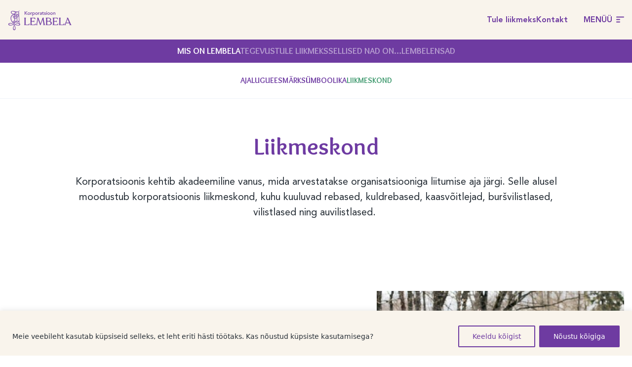

--- FILE ---
content_type: text/html; charset=UTF-8
request_url: https://lembela.ee/mis-on-lembela/liikmeskond/
body_size: 19163
content:

<!doctype html>
<html lang="et">
<head>
    <meta charset="UTF-8">
    <meta name="viewport" content="width=device-width, initial-scale=1, shrink-to-fit=no">
    <title>Liikmeskond &#x2d; Korporatsioon Lembela</title>

<!-- The SEO Framework by Sybre Waaijer -->
<meta name="robots" content="max-snippet:-1,max-image-preview:large,max-video-preview:-1" />
<meta name="description" content="Korporatsioon Lembela liikmeskond ühendab üliõpilasi ja vilistlasi, kes jagavad meie väärtusi – sõprus, ausus ja kohusetruudus. Loe lähemalt liikmelisuse kohta!" />
<meta property="og:image" content="https://lembela.ee/wp-content/uploads/2023/02/cropped-favicon-white-512x512px.jpg.png" />
<meta property="og:image:width" content="512" />
<meta property="og:image:height" content="512" />
<meta property="og:locale" content="et_EE" />
<meta property="og:type" content="website" />
<meta property="og:title" content="Liikmeskond" />
<meta property="og:description" content="Korporatsioon Lembela liikmeskond ühendab üliõpilasi ja vilistlasi, kes jagavad meie väärtusi – sõprus, ausus ja kohusetruudus. Loe lähemalt liikmelisuse kohta!" />
<meta property="og:url" content="https://lembela.ee/mis-on-lembela/liikmeskond/" />
<meta property="og:site_name" content="Korporatsioon Lembela" />
<meta name="twitter:card" content="summary_large_image" />
<meta name="twitter:title" content="Liikmeskond" />
<meta name="twitter:description" content="Korporatsioon Lembela liikmeskond ühendab üliõpilasi ja vilistlasi, kes jagavad meie väärtusi – sõprus, ausus ja kohusetruudus. Loe lähemalt liikmelisuse kohta!" />
<meta name="twitter:image" content="https://lembela.ee/wp-content/uploads/2023/02/cropped-favicon-white-512x512px.jpg.png" />
<link rel="canonical" href="https://lembela.ee/mis-on-lembela/liikmeskond/" />
<script type="application/ld+json">{"@context":"https://schema.org","@type":"BreadcrumbList","itemListElement":[{"@type":"ListItem","position":1,"item":{"@id":"https://lembela.ee/","name":"Korporatsioon Lembela"}},{"@type":"ListItem","position":2,"item":{"@id":"https://lembela.ee/mis-on-lembela/","name":"Mis on Lembela"}},{"@type":"ListItem","position":3,"item":{"@id":"https://lembela.ee/mis-on-lembela/liikmeskond/","name":"Liikmeskond"}}]}</script>
<!-- / The SEO Framework by Sybre Waaijer | 2.01ms meta | 0.05ms boot -->

<link rel='dns-prefetch' href='//fonts.googleapis.com' />
<link rel="alternate" title="oEmbed (JSON)" type="application/json+oembed" href="https://lembela.ee/wp-json/oembed/1.0/embed?url=https%3A%2F%2Flembela.ee%2Fmis-on-lembela%2Fliikmeskond%2F" />
<link rel="alternate" title="oEmbed (XML)" type="text/xml+oembed" href="https://lembela.ee/wp-json/oembed/1.0/embed?url=https%3A%2F%2Flembela.ee%2Fmis-on-lembela%2Fliikmeskond%2F&#038;format=xml" />
<style id='wp-img-auto-sizes-contain-inline-css' type='text/css'>
img:is([sizes=auto i],[sizes^="auto," i]){contain-intrinsic-size:3000px 1500px}
/*# sourceURL=wp-img-auto-sizes-contain-inline-css */
</style>
<link rel='stylesheet' id='sbi_styles-css' href='https://lembela.ee/wp-content/plugins/instagram-feed/css/sbi-styles.min.css?ver=6.9.1' type='text/css' media='all' />
<style id='wp-emoji-styles-inline-css' type='text/css'>

	img.wp-smiley, img.emoji {
		display: inline !important;
		border: none !important;
		box-shadow: none !important;
		height: 1em !important;
		width: 1em !important;
		margin: 0 0.07em !important;
		vertical-align: -0.1em !important;
		background: none !important;
		padding: 0 !important;
	}
/*# sourceURL=wp-emoji-styles-inline-css */
</style>
<link rel='stylesheet' id='cff-css' href='https://lembela.ee/wp-content/plugins/custom-facebook-feed/assets/css/cff-style.min.css?ver=4.3.2' type='text/css' media='all' />
<link rel='stylesheet' id='sb-font-awesome-css' href='https://lembela.ee/wp-content/plugins/custom-facebook-feed/assets/css/font-awesome.min.css?ver=4.7.0' type='text/css' media='all' />
<link rel='stylesheet' id='pp-google-fonts-css' href='//fonts.googleapis.com/css2?family=Overlock%3Awght%40400%3B700&#038;display=swap&#038;ver=240527-132742' type='text/css' media='all' />
<link rel='stylesheet' id='pp-screen-css' href='https://lembela.ee/wp-content/themes/lembela/assets/dist/css/pp-app-theme.css?ver=240527-132742' type='text/css' media='all' />
<script type="text/javascript" id="cookie-law-info-js-extra">
/* <![CDATA[ */
var _ckyConfig = {"_ipData":[],"_assetsURL":"https://lembela.ee/wp-content/plugins/cookie-law-info/lite/frontend/images/","_publicURL":"https://lembela.ee","_expiry":"365","_categories":[{"name":"Necessary","slug":"necessary","isNecessary":true,"ccpaDoNotSell":true,"cookies":[],"active":true,"defaultConsent":{"gdpr":true,"ccpa":true}},{"name":"Functional","slug":"functional","isNecessary":false,"ccpaDoNotSell":true,"cookies":[],"active":true,"defaultConsent":{"gdpr":true,"ccpa":false}},{"name":"Analytics","slug":"analytics","isNecessary":false,"ccpaDoNotSell":true,"cookies":[],"active":true,"defaultConsent":{"gdpr":false,"ccpa":false}},{"name":"Performance","slug":"performance","isNecessary":false,"ccpaDoNotSell":true,"cookies":[],"active":true,"defaultConsent":{"gdpr":false,"ccpa":false}},{"name":"Advertisement","slug":"advertisement","isNecessary":false,"ccpaDoNotSell":true,"cookies":[],"active":true,"defaultConsent":{"gdpr":false,"ccpa":false}}],"_activeLaw":"gdpr","_rootDomain":"","_block":"1","_showBanner":"1","_bannerConfig":{"settings":{"type":"banner","position":"bottom","applicableLaw":"gdpr"},"behaviours":{"reloadBannerOnAccept":false,"loadAnalyticsByDefault":false,"animations":{"onLoad":"animate","onHide":"sticky"}},"config":{"revisitConsent":{"status":false,"tag":"revisit-consent","position":"bottom-left","meta":{"url":"#"},"styles":{"background-color":"#0056A7"},"elements":{"title":{"type":"text","tag":"revisit-consent-title","status":true,"styles":{"color":"#0056a7"}}}},"preferenceCenter":{"toggle":{"status":true,"tag":"detail-category-toggle","type":"toggle","states":{"active":{"styles":{"background-color":"#1863DC"}},"inactive":{"styles":{"background-color":"#D0D5D2"}}}}},"categoryPreview":{"status":false,"toggle":{"status":true,"tag":"detail-category-preview-toggle","type":"toggle","states":{"active":{"styles":{"background-color":"#1863DC"}},"inactive":{"styles":{"background-color":"#D0D5D2"}}}}},"videoPlaceholder":{"status":true,"styles":{"background-color":"#262E36","border-color":"#262E36","color":"#ffffff"}},"readMore":{"status":true,"tag":"readmore-button","type":"link","meta":{"noFollow":true,"newTab":true},"styles":{"color":"#262E36","background-color":"transparent","border-color":"transparent"}},"auditTable":{"status":true},"optOption":{"status":true,"toggle":{"status":true,"tag":"optout-option-toggle","type":"toggle","states":{"active":{"styles":{"background-color":"#1863dc"}},"inactive":{"styles":{"background-color":"#FFFFFF"}}}}}}},"_version":"3.1.4","_logConsent":"1","_tags":[{"tag":"accept-button","styles":{"color":"#FFFFFF","background-color":"#6E3BA1","border-color":"#6E3BA1"}},{"tag":"reject-button","styles":{"color":"#6E3BA1","background-color":"transparent","border-color":"#6E3BA1"}},{"tag":"settings-button","styles":{"color":"#3C986C","background-color":"transparent","border-color":"#3C986C"}},{"tag":"readmore-button","styles":{"color":"#262E36","background-color":"transparent","border-color":"transparent"}},{"tag":"donotsell-button","styles":{"color":"#1863DC","background-color":"transparent","border-color":"transparent"}},{"tag":"accept-button","styles":{"color":"#FFFFFF","background-color":"#6E3BA1","border-color":"#6E3BA1"}},{"tag":"revisit-consent","styles":{"background-color":"#0056A7"}}],"_shortCodes":[{"key":"cky_readmore","content":"\u003Ca href=\"#\" class=\"cky-policy\" aria-label=\"\" target=\"_blank\" rel=\"noopener\" data-cky-tag=\"readmore-button\"\u003E\u003C/a\u003E","tag":"readmore-button","status":true,"attributes":{"rel":"nofollow","target":"_blank"}},{"key":"cky_show_desc","content":"\u003Cbutton class=\"cky-show-desc-btn\" data-cky-tag=\"show-desc-button\" aria-label=\"Show more\"\u003EShow more\u003C/button\u003E","tag":"show-desc-button","status":true,"attributes":[]},{"key":"cky_hide_desc","content":"\u003Cbutton class=\"cky-show-desc-btn\" data-cky-tag=\"hide-desc-button\" aria-label=\"Show less\"\u003EShow less\u003C/button\u003E","tag":"hide-desc-button","status":true,"attributes":[]},{"key":"cky_category_toggle_label","content":"[cky_{{status}}_category_label] [cky_preference_{{category_slug}}_title]","tag":"","status":true,"attributes":[]},{"key":"cky_enable_category_label","content":"Enable","tag":"","status":true,"attributes":[]},{"key":"cky_disable_category_label","content":"Disable","tag":"","status":true,"attributes":[]},{"key":"cky_video_placeholder","content":"\u003Cdiv class=\"video-placeholder-normal\" data-cky-tag=\"video-placeholder\" id=\"[UNIQUEID]\"\u003E\u003Cp class=\"video-placeholder-text-normal\" data-cky-tag=\"placeholder-title\"\u003EPlease accept cookies to access this content\u003C/p\u003E\u003C/div\u003E","tag":"","status":true,"attributes":[]},{"key":"cky_enable_optout_label","content":"Enable","tag":"","status":true,"attributes":[]},{"key":"cky_disable_optout_label","content":"Disable","tag":"","status":true,"attributes":[]},{"key":"cky_optout_toggle_label","content":"[cky_{{status}}_optout_label] [cky_optout_option_title]","tag":"","status":true,"attributes":[]},{"key":"cky_optout_option_title","content":"Do Not Sell or Share My Personal Information","tag":"","status":true,"attributes":[]},{"key":"cky_optout_close_label","content":"Close","tag":"","status":true,"attributes":[]}],"_rtl":"","_providersToBlock":[]};
var _ckyStyles = {"css":".cky-overlay{background: #000000; opacity: 0.4; position: fixed; top: 0; left: 0; width: 100%; height: 100%; z-index: 99999999;}.cky-hide{display: none;}.cky-btn-revisit-wrapper{display: flex; align-items: center; justify-content: center; background: #0056a7; width: 45px; height: 45px; border-radius: 50%; position: fixed; z-index: 999999; cursor: pointer;}.cky-revisit-bottom-left{bottom: 15px; left: 15px;}.cky-revisit-bottom-right{bottom: 15px; right: 15px;}.cky-btn-revisit-wrapper .cky-btn-revisit{display: flex; align-items: center; justify-content: center; background: none; border: none; cursor: pointer; position: relative; margin: 0; padding: 0;}.cky-btn-revisit-wrapper .cky-btn-revisit img{max-width: fit-content; margin: 0; height: 30px; width: 30px;}.cky-revisit-bottom-left:hover::before{content: attr(data-tooltip); position: absolute; background: #4e4b66; color: #ffffff; left: calc(100% + 7px); font-size: 12px; line-height: 16px; width: max-content; padding: 4px 8px; border-radius: 4px;}.cky-revisit-bottom-left:hover::after{position: absolute; content: \"\"; border: 5px solid transparent; left: calc(100% + 2px); border-left-width: 0; border-right-color: #4e4b66;}.cky-revisit-bottom-right:hover::before{content: attr(data-tooltip); position: absolute; background: #4e4b66; color: #ffffff; right: calc(100% + 7px); font-size: 12px; line-height: 16px; width: max-content; padding: 4px 8px; border-radius: 4px;}.cky-revisit-bottom-right:hover::after{position: absolute; content: \"\"; border: 5px solid transparent; right: calc(100% + 2px); border-right-width: 0; border-left-color: #4e4b66;}.cky-revisit-hide{display: none;}.cky-consent-container{position: fixed; width: 100%; box-sizing: border-box; z-index: 9999999;}.cky-consent-container .cky-consent-bar{background: #ffffff; border: 1px solid; padding: 16.5px 24px; box-shadow: 0 -1px 10px 0 #acabab4d;}.cky-banner-bottom{bottom: 0; left: 0;}.cky-banner-top{top: 0; left: 0;}.cky-custom-brand-logo-wrapper .cky-custom-brand-logo{width: 100px; height: auto; margin: 0 0 12px 0;}.cky-notice .cky-title{color: #212121; font-weight: 700; font-size: 18px; line-height: 24px; margin: 0 0 12px 0;}.cky-notice-group{display: flex; justify-content: space-between; align-items: center; font-size: 14px; line-height: 24px; font-weight: 400;}.cky-notice-des *,.cky-preference-content-wrapper *,.cky-accordion-header-des *,.cky-gpc-wrapper .cky-gpc-desc *{font-size: 14px;}.cky-notice-des{color: #212121; font-size: 14px; line-height: 24px; font-weight: 400;}.cky-notice-des img{height: 25px; width: 25px;}.cky-consent-bar .cky-notice-des p,.cky-gpc-wrapper .cky-gpc-desc p,.cky-preference-body-wrapper .cky-preference-content-wrapper p,.cky-accordion-header-wrapper .cky-accordion-header-des p,.cky-cookie-des-table li div:last-child p{color: inherit; margin-top: 0;}.cky-notice-des P:last-child,.cky-preference-content-wrapper p:last-child,.cky-cookie-des-table li div:last-child p:last-child,.cky-gpc-wrapper .cky-gpc-desc p:last-child{margin-bottom: 0;}.cky-notice-des a.cky-policy,.cky-notice-des button.cky-policy{font-size: 14px; color: #1863dc; white-space: nowrap; cursor: pointer; background: transparent; border: 1px solid; text-decoration: underline;}.cky-notice-des button.cky-policy{padding: 0;}.cky-notice-des a.cky-policy:focus-visible,.cky-notice-des button.cky-policy:focus-visible,.cky-preference-content-wrapper .cky-show-desc-btn:focus-visible,.cky-accordion-header .cky-accordion-btn:focus-visible,.cky-preference-header .cky-btn-close:focus-visible,.cky-switch input[type=\"checkbox\"]:focus-visible,.cky-footer-wrapper a:focus-visible,.cky-btn:focus-visible{outline: 2px solid #1863dc; outline-offset: 2px;}.cky-btn:focus:not(:focus-visible),.cky-accordion-header .cky-accordion-btn:focus:not(:focus-visible),.cky-preference-content-wrapper .cky-show-desc-btn:focus:not(:focus-visible),.cky-btn-revisit-wrapper .cky-btn-revisit:focus:not(:focus-visible),.cky-preference-header .cky-btn-close:focus:not(:focus-visible),.cky-consent-bar .cky-banner-btn-close:focus:not(:focus-visible){outline: 0;}button.cky-show-desc-btn:not(:hover):not(:active){color: #1863dc; background: transparent;}button.cky-accordion-btn:not(:hover):not(:active),button.cky-banner-btn-close:not(:hover):not(:active),button.cky-btn-close:not(:hover):not(:active),button.cky-btn-revisit:not(:hover):not(:active){background: transparent;}.cky-consent-bar button:hover,.cky-modal.cky-modal-open button:hover,.cky-consent-bar button:focus,.cky-modal.cky-modal-open button:focus{text-decoration: none;}.cky-notice-btn-wrapper{display: flex; justify-content: center; align-items: center; margin-left: 15px;}.cky-notice-btn-wrapper .cky-btn{text-shadow: none; box-shadow: none;}.cky-btn{font-size: 14px; font-family: inherit; line-height: 24px; padding: 8px 27px; font-weight: 500; margin: 0 8px 0 0; border-radius: 2px; white-space: nowrap; cursor: pointer; text-align: center; text-transform: none; min-height: 0;}.cky-btn:hover{opacity: 0.8;}.cky-btn-customize{color: #1863dc; background: transparent; border: 2px solid #1863dc;}.cky-btn-reject{color: #1863dc; background: transparent; border: 2px solid #1863dc;}.cky-btn-accept{background: #1863dc; color: #ffffff; border: 2px solid #1863dc;}.cky-btn:last-child{margin-right: 0;}@media (max-width: 768px){.cky-notice-group{display: block;}.cky-notice-btn-wrapper{margin-left: 0;}.cky-notice-btn-wrapper .cky-btn{flex: auto; max-width: 100%; margin-top: 10px; white-space: unset;}}@media (max-width: 576px){.cky-notice-btn-wrapper{flex-direction: column;}.cky-custom-brand-logo-wrapper, .cky-notice .cky-title, .cky-notice-des, .cky-notice-btn-wrapper{padding: 0 28px;}.cky-consent-container .cky-consent-bar{padding: 16.5px 0;}.cky-notice-des{max-height: 40vh; overflow-y: scroll;}.cky-notice-btn-wrapper .cky-btn{width: 100%; padding: 8px; margin-right: 0;}.cky-notice-btn-wrapper .cky-btn-accept{order: 1;}.cky-notice-btn-wrapper .cky-btn-reject{order: 3;}.cky-notice-btn-wrapper .cky-btn-customize{order: 2;}}@media (max-width: 425px){.cky-custom-brand-logo-wrapper, .cky-notice .cky-title, .cky-notice-des, .cky-notice-btn-wrapper{padding: 0 24px;}.cky-notice-btn-wrapper{flex-direction: column;}.cky-btn{width: 100%; margin: 10px 0 0 0;}.cky-notice-btn-wrapper .cky-btn-customize{order: 2;}.cky-notice-btn-wrapper .cky-btn-reject{order: 3;}.cky-notice-btn-wrapper .cky-btn-accept{order: 1; margin-top: 16px;}}@media (max-width: 352px){.cky-notice .cky-title{font-size: 16px;}.cky-notice-des *{font-size: 12px;}.cky-notice-des, .cky-btn{font-size: 12px;}}.cky-modal.cky-modal-open{display: flex; visibility: visible; -webkit-transform: translate(-50%, -50%); -moz-transform: translate(-50%, -50%); -ms-transform: translate(-50%, -50%); -o-transform: translate(-50%, -50%); transform: translate(-50%, -50%); top: 50%; left: 50%; transition: all 1s ease;}.cky-modal{box-shadow: 0 32px 68px rgba(0, 0, 0, 0.3); margin: 0 auto; position: fixed; max-width: 100%; background: #ffffff; top: 50%; box-sizing: border-box; border-radius: 6px; z-index: 999999999; color: #212121; -webkit-transform: translate(-50%, 100%); -moz-transform: translate(-50%, 100%); -ms-transform: translate(-50%, 100%); -o-transform: translate(-50%, 100%); transform: translate(-50%, 100%); visibility: hidden; transition: all 0s ease;}.cky-preference-center{max-height: 79vh; overflow: hidden; width: 845px; overflow: hidden; flex: 1 1 0; display: flex; flex-direction: column; border-radius: 6px;}.cky-preference-header{display: flex; align-items: center; justify-content: space-between; padding: 22px 24px; border-bottom: 1px solid;}.cky-preference-header .cky-preference-title{font-size: 18px; font-weight: 700; line-height: 24px;}.cky-preference-header .cky-btn-close{margin: 0; cursor: pointer; vertical-align: middle; padding: 0; background: none; border: none; width: auto; height: auto; min-height: 0; line-height: 0; text-shadow: none; box-shadow: none;}.cky-preference-header .cky-btn-close img{margin: 0; height: 10px; width: 10px;}.cky-preference-body-wrapper{padding: 0 24px; flex: 1; overflow: auto; box-sizing: border-box;}.cky-preference-content-wrapper,.cky-gpc-wrapper .cky-gpc-desc{font-size: 14px; line-height: 24px; font-weight: 400; padding: 12px 0;}.cky-preference-content-wrapper{border-bottom: 1px solid;}.cky-preference-content-wrapper img{height: 25px; width: 25px;}.cky-preference-content-wrapper .cky-show-desc-btn{font-size: 14px; font-family: inherit; color: #1863dc; text-decoration: none; line-height: 24px; padding: 0; margin: 0; white-space: nowrap; cursor: pointer; background: transparent; border-color: transparent; text-transform: none; min-height: 0; text-shadow: none; box-shadow: none;}.cky-accordion-wrapper{margin-bottom: 10px;}.cky-accordion{border-bottom: 1px solid;}.cky-accordion:last-child{border-bottom: none;}.cky-accordion .cky-accordion-item{display: flex; margin-top: 10px;}.cky-accordion .cky-accordion-body{display: none;}.cky-accordion.cky-accordion-active .cky-accordion-body{display: block; padding: 0 22px; margin-bottom: 16px;}.cky-accordion-header-wrapper{cursor: pointer; width: 100%;}.cky-accordion-item .cky-accordion-header{display: flex; justify-content: space-between; align-items: center;}.cky-accordion-header .cky-accordion-btn{font-size: 16px; font-family: inherit; color: #212121; line-height: 24px; background: none; border: none; font-weight: 700; padding: 0; margin: 0; cursor: pointer; text-transform: none; min-height: 0; text-shadow: none; box-shadow: none;}.cky-accordion-header .cky-always-active{color: #008000; font-weight: 600; line-height: 24px; font-size: 14px;}.cky-accordion-header-des{font-size: 14px; line-height: 24px; margin: 10px 0 16px 0;}.cky-accordion-chevron{margin-right: 22px; position: relative; cursor: pointer;}.cky-accordion-chevron-hide{display: none;}.cky-accordion .cky-accordion-chevron i::before{content: \"\"; position: absolute; border-right: 1.4px solid; border-bottom: 1.4px solid; border-color: inherit; height: 6px; width: 6px; -webkit-transform: rotate(-45deg); -moz-transform: rotate(-45deg); -ms-transform: rotate(-45deg); -o-transform: rotate(-45deg); transform: rotate(-45deg); transition: all 0.2s ease-in-out; top: 8px;}.cky-accordion.cky-accordion-active .cky-accordion-chevron i::before{-webkit-transform: rotate(45deg); -moz-transform: rotate(45deg); -ms-transform: rotate(45deg); -o-transform: rotate(45deg); transform: rotate(45deg);}.cky-audit-table{background: #f4f4f4; border-radius: 6px;}.cky-audit-table .cky-empty-cookies-text{color: inherit; font-size: 12px; line-height: 24px; margin: 0; padding: 10px;}.cky-audit-table .cky-cookie-des-table{font-size: 12px; line-height: 24px; font-weight: normal; padding: 15px 10px; border-bottom: 1px solid; border-bottom-color: inherit; margin: 0;}.cky-audit-table .cky-cookie-des-table:last-child{border-bottom: none;}.cky-audit-table .cky-cookie-des-table li{list-style-type: none; display: flex; padding: 3px 0;}.cky-audit-table .cky-cookie-des-table li:first-child{padding-top: 0;}.cky-cookie-des-table li div:first-child{width: 100px; font-weight: 600; word-break: break-word; word-wrap: break-word;}.cky-cookie-des-table li div:last-child{flex: 1; word-break: break-word; word-wrap: break-word; margin-left: 8px;}.cky-footer-shadow{display: block; width: 100%; height: 40px; background: linear-gradient(180deg, rgba(255, 255, 255, 0) 0%, #ffffff 100%); position: absolute; bottom: calc(100% - 1px);}.cky-footer-wrapper{position: relative;}.cky-prefrence-btn-wrapper{display: flex; flex-wrap: wrap; align-items: center; justify-content: center; padding: 22px 24px; border-top: 1px solid;}.cky-prefrence-btn-wrapper .cky-btn{flex: auto; max-width: 100%; text-shadow: none; box-shadow: none;}.cky-btn-preferences{color: #1863dc; background: transparent; border: 2px solid #1863dc;}.cky-preference-header,.cky-preference-body-wrapper,.cky-preference-content-wrapper,.cky-accordion-wrapper,.cky-accordion,.cky-accordion-wrapper,.cky-footer-wrapper,.cky-prefrence-btn-wrapper{border-color: inherit;}@media (max-width: 845px){.cky-modal{max-width: calc(100% - 16px);}}@media (max-width: 576px){.cky-modal{max-width: 100%;}.cky-preference-center{max-height: 100vh;}.cky-prefrence-btn-wrapper{flex-direction: column;}.cky-accordion.cky-accordion-active .cky-accordion-body{padding-right: 0;}.cky-prefrence-btn-wrapper .cky-btn{width: 100%; margin: 10px 0 0 0;}.cky-prefrence-btn-wrapper .cky-btn-reject{order: 3;}.cky-prefrence-btn-wrapper .cky-btn-accept{order: 1; margin-top: 0;}.cky-prefrence-btn-wrapper .cky-btn-preferences{order: 2;}}@media (max-width: 425px){.cky-accordion-chevron{margin-right: 15px;}.cky-notice-btn-wrapper{margin-top: 0;}.cky-accordion.cky-accordion-active .cky-accordion-body{padding: 0 15px;}}@media (max-width: 352px){.cky-preference-header .cky-preference-title{font-size: 16px;}.cky-preference-header{padding: 16px 24px;}.cky-preference-content-wrapper *, .cky-accordion-header-des *{font-size: 12px;}.cky-preference-content-wrapper, .cky-preference-content-wrapper .cky-show-more, .cky-accordion-header .cky-always-active, .cky-accordion-header-des, .cky-preference-content-wrapper .cky-show-desc-btn, .cky-notice-des a.cky-policy{font-size: 12px;}.cky-accordion-header .cky-accordion-btn{font-size: 14px;}}.cky-switch{display: flex;}.cky-switch input[type=\"checkbox\"]{position: relative; width: 44px; height: 24px; margin: 0; background: #d0d5d2; -webkit-appearance: none; border-radius: 50px; cursor: pointer; outline: 0; border: none; top: 0;}.cky-switch input[type=\"checkbox\"]:checked{background: #1863dc;}.cky-switch input[type=\"checkbox\"]:before{position: absolute; content: \"\"; height: 20px; width: 20px; left: 2px; bottom: 2px; border-radius: 50%; background-color: white; -webkit-transition: 0.4s; transition: 0.4s; margin: 0;}.cky-switch input[type=\"checkbox\"]:after{display: none;}.cky-switch input[type=\"checkbox\"]:checked:before{-webkit-transform: translateX(20px); -ms-transform: translateX(20px); transform: translateX(20px);}@media (max-width: 425px){.cky-switch input[type=\"checkbox\"]{width: 38px; height: 21px;}.cky-switch input[type=\"checkbox\"]:before{height: 17px; width: 17px;}.cky-switch input[type=\"checkbox\"]:checked:before{-webkit-transform: translateX(17px); -ms-transform: translateX(17px); transform: translateX(17px);}}.cky-consent-bar .cky-banner-btn-close{position: absolute; right: 9px; top: 5px; background: none; border: none; cursor: pointer; padding: 0; margin: 0; min-height: 0; line-height: 0; height: auto; width: auto; text-shadow: none; box-shadow: none;}.cky-consent-bar .cky-banner-btn-close img{height: 9px; width: 9px; margin: 0;}.cky-notice-btn-wrapper .cky-btn-do-not-sell{font-size: 14px; line-height: 24px; padding: 6px 0; margin: 0; font-weight: 500; background: none; border-radius: 2px; border: none; white-space: nowrap; cursor: pointer; text-align: left; color: #1863dc; background: transparent; border-color: transparent; box-shadow: none; text-shadow: none;}.cky-consent-bar .cky-banner-btn-close:focus-visible,.cky-notice-btn-wrapper .cky-btn-do-not-sell:focus-visible,.cky-opt-out-btn-wrapper .cky-btn:focus-visible,.cky-opt-out-checkbox-wrapper input[type=\"checkbox\"].cky-opt-out-checkbox:focus-visible{outline: 2px solid #1863dc; outline-offset: 2px;}@media (max-width: 768px){.cky-notice-btn-wrapper{margin-left: 0; margin-top: 10px; justify-content: left;}.cky-notice-btn-wrapper .cky-btn-do-not-sell{padding: 0;}}@media (max-width: 352px){.cky-notice-btn-wrapper .cky-btn-do-not-sell, .cky-notice-des a.cky-policy{font-size: 12px;}}.cky-opt-out-wrapper{padding: 12px 0;}.cky-opt-out-wrapper .cky-opt-out-checkbox-wrapper{display: flex; align-items: center;}.cky-opt-out-checkbox-wrapper .cky-opt-out-checkbox-label{font-size: 16px; font-weight: 700; line-height: 24px; margin: 0 0 0 12px; cursor: pointer;}.cky-opt-out-checkbox-wrapper input[type=\"checkbox\"].cky-opt-out-checkbox{background-color: #ffffff; border: 1px solid black; width: 20px; height: 18.5px; margin: 0; -webkit-appearance: none; position: relative; display: flex; align-items: center; justify-content: center; border-radius: 2px; cursor: pointer;}.cky-opt-out-checkbox-wrapper input[type=\"checkbox\"].cky-opt-out-checkbox:checked{background-color: #1863dc; border: none;}.cky-opt-out-checkbox-wrapper input[type=\"checkbox\"].cky-opt-out-checkbox:checked::after{left: 6px; bottom: 4px; width: 7px; height: 13px; border: solid #ffffff; border-width: 0 3px 3px 0; border-radius: 2px; -webkit-transform: rotate(45deg); -ms-transform: rotate(45deg); transform: rotate(45deg); content: \"\"; position: absolute; box-sizing: border-box;}.cky-opt-out-checkbox-wrapper.cky-disabled .cky-opt-out-checkbox-label,.cky-opt-out-checkbox-wrapper.cky-disabled input[type=\"checkbox\"].cky-opt-out-checkbox{cursor: no-drop;}.cky-gpc-wrapper{margin: 0 0 0 32px;}.cky-footer-wrapper .cky-opt-out-btn-wrapper{display: flex; flex-wrap: wrap; align-items: center; justify-content: center; padding: 22px 24px;}.cky-opt-out-btn-wrapper .cky-btn{flex: auto; max-width: 100%; text-shadow: none; box-shadow: none;}.cky-opt-out-btn-wrapper .cky-btn-cancel{border: 1px solid #dedfe0; background: transparent; color: #858585;}.cky-opt-out-btn-wrapper .cky-btn-confirm{background: #1863dc; color: #ffffff; border: 1px solid #1863dc;}@media (max-width: 352px){.cky-opt-out-checkbox-wrapper .cky-opt-out-checkbox-label{font-size: 14px;}.cky-gpc-wrapper .cky-gpc-desc, .cky-gpc-wrapper .cky-gpc-desc *{font-size: 12px;}.cky-opt-out-checkbox-wrapper input[type=\"checkbox\"].cky-opt-out-checkbox{width: 16px; height: 16px;}.cky-opt-out-checkbox-wrapper input[type=\"checkbox\"].cky-opt-out-checkbox:checked::after{left: 5px; bottom: 4px; width: 3px; height: 9px;}.cky-gpc-wrapper{margin: 0 0 0 28px;}}.video-placeholder-youtube{background-size: 100% 100%; background-position: center; background-repeat: no-repeat; background-color: #b2b0b059; position: relative; display: flex; align-items: center; justify-content: center; max-width: 100%;}.video-placeholder-text-youtube{text-align: center; align-items: center; padding: 10px 16px; background-color: #000000cc; color: #ffffff; border: 1px solid; border-radius: 2px; cursor: pointer;}.video-placeholder-normal{background-image: url(\"/wp-content/plugins/cookie-law-info/lite/frontend/images/placeholder.svg\"); background-size: 80px; background-position: center; background-repeat: no-repeat; background-color: #b2b0b059; position: relative; display: flex; align-items: flex-end; justify-content: center; max-width: 100%;}.video-placeholder-text-normal{align-items: center; padding: 10px 16px; text-align: center; border: 1px solid; border-radius: 2px; cursor: pointer;}.cky-rtl{direction: rtl; text-align: right;}.cky-rtl .cky-banner-btn-close{left: 9px; right: auto;}.cky-rtl .cky-notice-btn-wrapper .cky-btn:last-child{margin-right: 8px;}.cky-rtl .cky-notice-btn-wrapper .cky-btn:first-child{margin-right: 0;}.cky-rtl .cky-notice-btn-wrapper{margin-left: 0; margin-right: 15px;}.cky-rtl .cky-prefrence-btn-wrapper .cky-btn{margin-right: 8px;}.cky-rtl .cky-prefrence-btn-wrapper .cky-btn:first-child{margin-right: 0;}.cky-rtl .cky-accordion .cky-accordion-chevron i::before{border: none; border-left: 1.4px solid; border-top: 1.4px solid; left: 12px;}.cky-rtl .cky-accordion.cky-accordion-active .cky-accordion-chevron i::before{-webkit-transform: rotate(-135deg); -moz-transform: rotate(-135deg); -ms-transform: rotate(-135deg); -o-transform: rotate(-135deg); transform: rotate(-135deg);}@media (max-width: 768px){.cky-rtl .cky-notice-btn-wrapper{margin-right: 0;}}@media (max-width: 576px){.cky-rtl .cky-notice-btn-wrapper .cky-btn:last-child{margin-right: 0;}.cky-rtl .cky-prefrence-btn-wrapper .cky-btn{margin-right: 0;}.cky-rtl .cky-accordion.cky-accordion-active .cky-accordion-body{padding: 0 22px 0 0;}}@media (max-width: 425px){.cky-rtl .cky-accordion.cky-accordion-active .cky-accordion-body{padding: 0 15px 0 0;}}.cky-rtl .cky-opt-out-btn-wrapper .cky-btn{margin-right: 12px;}.cky-rtl .cky-opt-out-btn-wrapper .cky-btn:first-child{margin-right: 0;}.cky-rtl .cky-opt-out-checkbox-wrapper .cky-opt-out-checkbox-label{margin: 0 12px 0 0;}"};
//# sourceURL=cookie-law-info-js-extra
/* ]]> */
</script>
<script type="text/javascript" src="https://lembela.ee/wp-content/plugins/cookie-law-info/lite/frontend/js/script.min.js?ver=3.1.4" id="cookie-law-info-js"></script>
<link rel="EditURI" type="application/rsd+xml" title="RSD" href="https://lembela.ee/xmlrpc.php?rsd" />
<style id="cky-style-inline">[data-cky-tag]{visibility:hidden;}</style><link rel="icon" href="https://lembela.ee/wp-content/uploads/2023/02/cropped-favicon-white-512x512px.jpg-32x32.png" sizes="32x32" />
<link rel="icon" href="https://lembela.ee/wp-content/uploads/2023/02/cropped-favicon-white-512x512px.jpg-192x192.png" sizes="192x192" />
<link rel="apple-touch-icon" href="https://lembela.ee/wp-content/uploads/2023/02/cropped-favicon-white-512x512px.jpg-180x180.png" />
<meta name="msapplication-TileImage" content="https://lembela.ee/wp-content/uploads/2023/02/cropped-favicon-white-512x512px.jpg-270x270.png" />
			<style id='global-styles-inline-css' type='text/css'>
:root{--wp--preset--aspect-ratio--square: 1;--wp--preset--aspect-ratio--4-3: 4/3;--wp--preset--aspect-ratio--3-4: 3/4;--wp--preset--aspect-ratio--3-2: 3/2;--wp--preset--aspect-ratio--2-3: 2/3;--wp--preset--aspect-ratio--16-9: 16/9;--wp--preset--aspect-ratio--9-16: 9/16;--wp--preset--color--black: #000000;--wp--preset--color--cyan-bluish-gray: #abb8c3;--wp--preset--color--white: #ffffff;--wp--preset--color--pale-pink: #f78da7;--wp--preset--color--vivid-red: #cf2e2e;--wp--preset--color--luminous-vivid-orange: #ff6900;--wp--preset--color--luminous-vivid-amber: #fcb900;--wp--preset--color--light-green-cyan: #7bdcb5;--wp--preset--color--vivid-green-cyan: #00d084;--wp--preset--color--pale-cyan-blue: #8ed1fc;--wp--preset--color--vivid-cyan-blue: #0693e3;--wp--preset--color--vivid-purple: #9b51e0;--wp--preset--color--material-red: #000000;--wp--preset--color--material-pink: #000000;--wp--preset--gradient--vivid-cyan-blue-to-vivid-purple: linear-gradient(135deg,rgb(6,147,227) 0%,rgb(155,81,224) 100%);--wp--preset--gradient--light-green-cyan-to-vivid-green-cyan: linear-gradient(135deg,rgb(122,220,180) 0%,rgb(0,208,130) 100%);--wp--preset--gradient--luminous-vivid-amber-to-luminous-vivid-orange: linear-gradient(135deg,rgb(252,185,0) 0%,rgb(255,105,0) 100%);--wp--preset--gradient--luminous-vivid-orange-to-vivid-red: linear-gradient(135deg,rgb(255,105,0) 0%,rgb(207,46,46) 100%);--wp--preset--gradient--very-light-gray-to-cyan-bluish-gray: linear-gradient(135deg,rgb(238,238,238) 0%,rgb(169,184,195) 100%);--wp--preset--gradient--cool-to-warm-spectrum: linear-gradient(135deg,rgb(74,234,220) 0%,rgb(151,120,209) 20%,rgb(207,42,186) 40%,rgb(238,44,130) 60%,rgb(251,105,98) 80%,rgb(254,248,76) 100%);--wp--preset--gradient--blush-light-purple: linear-gradient(135deg,rgb(255,206,236) 0%,rgb(152,150,240) 100%);--wp--preset--gradient--blush-bordeaux: linear-gradient(135deg,rgb(254,205,165) 0%,rgb(254,45,45) 50%,rgb(107,0,62) 100%);--wp--preset--gradient--luminous-dusk: linear-gradient(135deg,rgb(255,203,112) 0%,rgb(199,81,192) 50%,rgb(65,88,208) 100%);--wp--preset--gradient--pale-ocean: linear-gradient(135deg,rgb(255,245,203) 0%,rgb(182,227,212) 50%,rgb(51,167,181) 100%);--wp--preset--gradient--electric-grass: linear-gradient(135deg,rgb(202,248,128) 0%,rgb(113,206,126) 100%);--wp--preset--gradient--midnight: linear-gradient(135deg,rgb(2,3,129) 0%,rgb(40,116,252) 100%);--wp--preset--font-size--small: 16px;--wp--preset--font-size--medium: 20px;--wp--preset--font-size--large: 28px;--wp--preset--font-size--x-large: 42px;--wp--preset--font-size--regular: 20px;--wp--preset--spacing--20: 0.44rem;--wp--preset--spacing--30: 0.67rem;--wp--preset--spacing--40: 1rem;--wp--preset--spacing--50: 1.5rem;--wp--preset--spacing--60: 2.25rem;--wp--preset--spacing--70: 3.38rem;--wp--preset--spacing--80: 5.06rem;--wp--preset--shadow--natural: 6px 6px 9px rgba(0, 0, 0, 0.2);--wp--preset--shadow--deep: 12px 12px 50px rgba(0, 0, 0, 0.4);--wp--preset--shadow--sharp: 6px 6px 0px rgba(0, 0, 0, 0.2);--wp--preset--shadow--outlined: 6px 6px 0px -3px rgb(255, 255, 255), 6px 6px rgb(0, 0, 0);--wp--preset--shadow--crisp: 6px 6px 0px rgb(0, 0, 0);}:where(.is-layout-flex){gap: 0.5em;}:where(.is-layout-grid){gap: 0.5em;}body .is-layout-flex{display: flex;}.is-layout-flex{flex-wrap: wrap;align-items: center;}.is-layout-flex > :is(*, div){margin: 0;}body .is-layout-grid{display: grid;}.is-layout-grid > :is(*, div){margin: 0;}:where(.wp-block-columns.is-layout-flex){gap: 2em;}:where(.wp-block-columns.is-layout-grid){gap: 2em;}:where(.wp-block-post-template.is-layout-flex){gap: 1.25em;}:where(.wp-block-post-template.is-layout-grid){gap: 1.25em;}.has-black-color{color: var(--wp--preset--color--black) !important;}.has-cyan-bluish-gray-color{color: var(--wp--preset--color--cyan-bluish-gray) !important;}.has-white-color{color: var(--wp--preset--color--white) !important;}.has-pale-pink-color{color: var(--wp--preset--color--pale-pink) !important;}.has-vivid-red-color{color: var(--wp--preset--color--vivid-red) !important;}.has-luminous-vivid-orange-color{color: var(--wp--preset--color--luminous-vivid-orange) !important;}.has-luminous-vivid-amber-color{color: var(--wp--preset--color--luminous-vivid-amber) !important;}.has-light-green-cyan-color{color: var(--wp--preset--color--light-green-cyan) !important;}.has-vivid-green-cyan-color{color: var(--wp--preset--color--vivid-green-cyan) !important;}.has-pale-cyan-blue-color{color: var(--wp--preset--color--pale-cyan-blue) !important;}.has-vivid-cyan-blue-color{color: var(--wp--preset--color--vivid-cyan-blue) !important;}.has-vivid-purple-color{color: var(--wp--preset--color--vivid-purple) !important;}.has-black-background-color{background-color: var(--wp--preset--color--black) !important;}.has-cyan-bluish-gray-background-color{background-color: var(--wp--preset--color--cyan-bluish-gray) !important;}.has-white-background-color{background-color: var(--wp--preset--color--white) !important;}.has-pale-pink-background-color{background-color: var(--wp--preset--color--pale-pink) !important;}.has-vivid-red-background-color{background-color: var(--wp--preset--color--vivid-red) !important;}.has-luminous-vivid-orange-background-color{background-color: var(--wp--preset--color--luminous-vivid-orange) !important;}.has-luminous-vivid-amber-background-color{background-color: var(--wp--preset--color--luminous-vivid-amber) !important;}.has-light-green-cyan-background-color{background-color: var(--wp--preset--color--light-green-cyan) !important;}.has-vivid-green-cyan-background-color{background-color: var(--wp--preset--color--vivid-green-cyan) !important;}.has-pale-cyan-blue-background-color{background-color: var(--wp--preset--color--pale-cyan-blue) !important;}.has-vivid-cyan-blue-background-color{background-color: var(--wp--preset--color--vivid-cyan-blue) !important;}.has-vivid-purple-background-color{background-color: var(--wp--preset--color--vivid-purple) !important;}.has-black-border-color{border-color: var(--wp--preset--color--black) !important;}.has-cyan-bluish-gray-border-color{border-color: var(--wp--preset--color--cyan-bluish-gray) !important;}.has-white-border-color{border-color: var(--wp--preset--color--white) !important;}.has-pale-pink-border-color{border-color: var(--wp--preset--color--pale-pink) !important;}.has-vivid-red-border-color{border-color: var(--wp--preset--color--vivid-red) !important;}.has-luminous-vivid-orange-border-color{border-color: var(--wp--preset--color--luminous-vivid-orange) !important;}.has-luminous-vivid-amber-border-color{border-color: var(--wp--preset--color--luminous-vivid-amber) !important;}.has-light-green-cyan-border-color{border-color: var(--wp--preset--color--light-green-cyan) !important;}.has-vivid-green-cyan-border-color{border-color: var(--wp--preset--color--vivid-green-cyan) !important;}.has-pale-cyan-blue-border-color{border-color: var(--wp--preset--color--pale-cyan-blue) !important;}.has-vivid-cyan-blue-border-color{border-color: var(--wp--preset--color--vivid-cyan-blue) !important;}.has-vivid-purple-border-color{border-color: var(--wp--preset--color--vivid-purple) !important;}.has-vivid-cyan-blue-to-vivid-purple-gradient-background{background: var(--wp--preset--gradient--vivid-cyan-blue-to-vivid-purple) !important;}.has-light-green-cyan-to-vivid-green-cyan-gradient-background{background: var(--wp--preset--gradient--light-green-cyan-to-vivid-green-cyan) !important;}.has-luminous-vivid-amber-to-luminous-vivid-orange-gradient-background{background: var(--wp--preset--gradient--luminous-vivid-amber-to-luminous-vivid-orange) !important;}.has-luminous-vivid-orange-to-vivid-red-gradient-background{background: var(--wp--preset--gradient--luminous-vivid-orange-to-vivid-red) !important;}.has-very-light-gray-to-cyan-bluish-gray-gradient-background{background: var(--wp--preset--gradient--very-light-gray-to-cyan-bluish-gray) !important;}.has-cool-to-warm-spectrum-gradient-background{background: var(--wp--preset--gradient--cool-to-warm-spectrum) !important;}.has-blush-light-purple-gradient-background{background: var(--wp--preset--gradient--blush-light-purple) !important;}.has-blush-bordeaux-gradient-background{background: var(--wp--preset--gradient--blush-bordeaux) !important;}.has-luminous-dusk-gradient-background{background: var(--wp--preset--gradient--luminous-dusk) !important;}.has-pale-ocean-gradient-background{background: var(--wp--preset--gradient--pale-ocean) !important;}.has-electric-grass-gradient-background{background: var(--wp--preset--gradient--electric-grass) !important;}.has-midnight-gradient-background{background: var(--wp--preset--gradient--midnight) !important;}.has-small-font-size{font-size: var(--wp--preset--font-size--small) !important;}.has-medium-font-size{font-size: var(--wp--preset--font-size--medium) !important;}.has-large-font-size{font-size: var(--wp--preset--font-size--large) !important;}.has-x-large-font-size{font-size: var(--wp--preset--font-size--x-large) !important;}
/*# sourceURL=global-styles-inline-css */
</style>
</head>

	<body class="wp-singular page-template page-template-page-builder page-template-page-builder-php page page-id-118 page-child parent-pageid-72 wp-theme-lembela">
				<a class="skip-link screen-reader-text" href="#content">Liigu sisu juurde</a>
		
		<div class="wrapper">

						<header class="site-header">
	<div class="site-header__inner">

		<h1 class="site-logo" role="banner">
    <a class="site-logo__link" href="https://lembela.ee" rel="home">
        <img src="https://lembela.ee/wp-content/themes/lembela/assets/dist/img/logo-lembela.svg" alt="Korporatsioon Lembela" height="40">
        <span class="visually-hidden">Korporatsioon Lembela</span>
    </a>
</h1>
        	<nav class="h-menu" id="h-menu" role="navigation">
					<a href="https://lembela.ee/tule-liikmeks/" title="Tule liikmeks" target="_self">Tule liikmeks</a>
					<a href="https://lembela.ee/kontakt/" title="Kontakt" target="_self">Kontakt</a>
			</nav>

        <button class="h-menu-toggle" type="button">
    <span class="h-menu-toggle__text">Menüü</span>
    <span class="h-menu-toggle__icon">
        <svg width="16" height="16" viewBox="0 0 16 16" fill="none" xmlns="http://www.w3.org/2000/svg">
            <line x1="1" y1="3.5" x2="15" y2="3.5" stroke="currentColor" stroke-width="2" stroke-linecap="round"/>
            <line x1="1" y1="8.5" x2="7" y2="8.5" stroke="currentColor" stroke-width="2" stroke-linecap="round"/>
            <line x1="1" y1="13.5" x2="7" y2="13.5" stroke="currentColor" stroke-width="2" stroke-linecap="round"/>
        </svg>
    </span>
</button>        
	</div>
</header>

						    <section class="site-inner-menu">
        <nav class="site-inner-menu__top">
                            <a class=" menu-item menu-item-type-post_type menu-item-object-page current-page-ancestor current-menu-ancestor current-menu-parent current-page-parent current_page_parent current_page_ancestor menu-item-84 menu-item-has-children" href="https://lembela.ee/mis-on-lembela/">Mis on Lembela</a>
                            <a class=" menu-item menu-item-type-post_type menu-item-object-page menu-item-91 menu-item-has-children" href="https://lembela.ee/tegevus/">Tegevus</a>
                            <a class=" menu-item menu-item-type-post_type menu-item-object-page menu-item-83" href="https://lembela.ee/tule-liikmeks/">Tule liikmeks</a>
                            <a class=" menu-item menu-item-type-post_type menu-item-object-page menu-item-86" href="https://lembela.ee/mis-on-lembela/sellised-nad-on-lembelensad/">Sellised nad on…Lembelensad</a>
                    </nav>
        
                                                        <nav class="site-inner-menu__bottom">
                                            <a class=" menu-item menu-item-type-post_type menu-item-object-page menu-item-88" href="https://lembela.ee/mis-on-lembela/ajalugu/">Ajalugu</a>
                                            <a class=" menu-item menu-item-type-post_type menu-item-object-page menu-item-87" href="https://lembela.ee/mis-on-lembela/eesmark/">Eesmärk</a>
                                            <a class=" menu-item menu-item-type-post_type menu-item-object-page menu-item-85" href="https://lembela.ee/mis-on-lembela/sumboolika/">Sümboolika</a>
                                            <a class=" menu-item menu-item-type-post_type menu-item-object-page current-menu-item page_item page-item-118 current_page_item menu-item-156" href="https://lembela.ee/mis-on-lembela/liikmeskond/">Liikmeskond</a>
                                    </nav>
                                                                                                                        </section>

						
<div class="site-overlay" id="site-overlay">
    <div class="overlay-cols">
        <div class="overlay-cols__left">

            <div class="c-overlay-grid">
                <div class="c-overlay-grid__item c-overlay-grid-item1">
                    <a class="c-panel-link" href="https://lembela.ee/mis-on-lembela/ajalugu/" id="c-panel-01">
                        <span class="c-panel-link__label">Otseviide</span>
                        <span class="c-panel-link__title">Ajalugu</span>
                    </a>
                </div>
                <div class="c-overlay-grid__item c-overlay-grid-item2">
                    <a class="c-panel-link" href="https://lembela.ee/mis-on-lembela/eesmark/" id="c-panel-02">
                        <span class="c-panel-link__label">Otseviide</span>
                        <span class="c-panel-link__title">Eesmärk</span>
                    </a>
                </div>
                <div class="c-overlay-grid__item c-overlay-grid-item3">
                    <a class="c-panel-link" href="https://lembela.ee/tegevus/" id="c-panel-03">
                        <span class="c-panel-link__label">Otseviide</span>
                        <span class="c-panel-link__title">Tegevus</span>
                    </a>
                </div>
                <div class="c-overlay-grid__item c-overlay-grid-item4">
                    <a class="c-panel-link" href="https://lembela.ee/uudised/" id="c-panel-04">
                        <span class="c-panel-link__title">Blogi</span>
                    </a>
                </div>
            </div>
        
        </div>        <div class="overlay-cols__right">

            <div class="c-overlay-panel">
                <figure class="c-overlay-symbol">
                    <svg width="28" height="47" viewBox="0 0 28 47" fill="none" xmlns="http://www.w3.org/2000/svg">
                        <g clip-path="url(#clip0_19_301)">
                            <path fill-rule="evenodd" clip-rule="evenodd" d="M26.1778 -0.00012207H26.2162C26.1212 3.97865 21.1355 5.14252 16.7691 4.04503C15.4332 3.70932 14.2632 3.27412 13.0824 2.9002C11.884 2.52078 10.2309 2.0418 8.93489 2.40412C7.41149 2.83 6.53917 4.58891 7.64318 6.12838C8.8542 7.81716 11.2515 8.30366 14.1075 8.23567C14.0942 8.47141 14.009 8.79156 14.0117 9.0517C10.4094 9.24768 7.32129 8.23601 6.24662 5.80052C5.96609 5.16445 5.96737 4.16665 6.28508 3.54901C7.77731 0.647619 11.8265 1.22644 14.9641 2.17515C18.6651 3.29417 24.1059 4.05582 25.8705 0.953957C25.9629 0.62603 26.1069 0.34926 26.1778 -0.00012207Z" fill="#6E3BA2"/>
                            <path fill-rule="evenodd" clip-rule="evenodd" d="M25.0467 4.1346C25.5117 9.63293 25.7958 16.1252 26.0452 22.0041C26.1308 24.0251 26.3907 26.1722 26.4677 28.0506C26.4741 28.2081 26.6579 29.1707 26.2756 29.1785C25.9663 29.1849 25.8778 27.7226 25.8631 27.5388C25.7426 26.0379 25.6496 25.2382 25.5369 23.8867C25.3638 21.812 25.2103 19.6706 25.0083 17.997C24.6545 15.0671 24.3182 11.1068 24.0866 7.73141C24.0002 6.47301 23.3858 3.49538 25.0467 4.1346Z" fill="#6E3BA2"/>
                            <path fill-rule="evenodd" clip-rule="evenodd" d="M15.5693 9.10474C15.523 8.88288 15.5662 8.47476 15.6092 8.23829C16.5157 7.83332 18.0543 7.271 18.0157 5.98161C18.0085 5.74467 17.8703 5.51724 17.6142 5.46401C16.0667 5.14205 15.3071 7.52008 15.3296 9.15107C14.9018 9.13109 14.6907 9.08234 14.2426 9.08234C14.3062 8.32364 14.4543 7.7056 14.7723 6.75198C15.3292 5.08238 17.7756 3.5297 18.6397 5.09438C18.9686 5.68982 18.7837 6.48728 18.5149 7.02158C18.008 8.02917 16.7539 8.73967 15.5693 9.10474Z" fill="#6E3BA2"/>
                            <path fill-rule="evenodd" clip-rule="evenodd" d="M21.1067 17.2729C21.0255 16.9377 20.9453 16.3875 20.8502 16.1223C21.8788 15.4341 23.1055 10.8669 21.6183 9.67289C21.0167 9.18989 20.1904 9.58714 20.0054 10.2453C19.6928 11.1841 19.8031 12.6335 20.0054 13.6036C20.8794 17.2725 22.526 24.3562 19.4562 26.9415C18.946 26.767 18.8279 26.6161 18.4869 26.4905C20.1287 24.7584 20.0862 23.623 20.1974 22.61C20.242 22.203 20.1974 21.694 20.1974 21.236C20.1989 21.0684 20.1974 21.06 20.1974 20.9731C20.1846 17.4622 18.8148 14.5827 18.8148 11.1613C18.8148 9.62415 19.4384 8.43017 20.8118 8.29903C21.7857 8.20617 22.5484 8.9638 22.924 9.59659C24.3996 12.0828 22.4578 16.3469 21.1067 17.2729Z" fill="#6E3BA2"/>
                            <path fill-rule="evenodd" clip-rule="evenodd" d="M12.2561 14.1725C10.7231 18.3206 16.844 19.7919 19.419 17.1196C19.4666 17.4464 19.5964 18.1191 19.5895 18.2069C19.5816 18.3093 18.6186 18.9678 18.048 19.1393C15.3375 19.9543 12.8205 19.0895 11.6635 17.3557C10.5086 15.6251 11.4793 13.3697 12.5358 12.3815C12.3286 15.3459 17.0154 16.0321 17.6215 13.3284C18.0205 11.5489 17.0029 11.0053 16.1789 10.5683C13.6956 9.25164 10.289 11.191 8.72865 12.7436C8.26439 13.2055 7.80445 13.9988 7.47756 14.5889C6.10664 17.064 6.53021 21.2228 7.66958 23.6716C9.40814 27.5665 12.6873 30.7579 16.0379 33.051C15.8075 33.2227 15.6229 33.335 15.4304 33.5089C11.7599 30.9494 7.89047 27.9463 6.28705 23.3281C5.49671 21.0519 5.27898 17.0567 6.1173 14.7662C7.13191 11.9939 9.84042 9.52097 13.4906 9.27089C15.3535 9.14316 17.3 9.71172 18.0605 10.95C20.4178 14.7879 14.9388 17.95 12.2561 14.1725Z" fill="#6E3BA2"/>
                            <path fill-rule="evenodd" clip-rule="evenodd" d="M14.2348 10.3136C14.7463 10.2884 14.932 10.3437 15.3288 10.4327C15.3298 11.7568 15.3349 13.4925 15.3525 14.8C14.941 14.8864 14.6875 14.7528 14.2789 14.6651C14.2291 13.3641 14.3167 11.5825 14.2348 10.3136Z" fill="#6E3BA2"/>
                            <path fill-rule="evenodd" clip-rule="evenodd" d="M14.2953 15.9412C14.7491 15.9959 14.8931 16.0626 15.3785 16.0362C15.3894 16.8535 15.4464 17.4355 15.4622 18.248C14.8878 18.1859 14.802 18.1504 14.352 17.9932C14.341 17.2777 14.3062 16.6567 14.2953 15.9412Z" fill="#6E3BA2"/>
                            <path fill-rule="evenodd" clip-rule="evenodd" d="M14.4152 19.4348C14.8081 19.5439 15.0763 19.5763 15.5742 19.6116C15.6935 21.1307 15.7451 23.358 15.7831 25.0855C15.3312 25.0259 15.0833 24.8969 14.6329 24.8359C14.5562 23.1161 14.5833 21.0337 14.4152 19.4348Z" fill="#6E3BA2"/>
                            <path fill-rule="evenodd" clip-rule="evenodd" d="M17.4457 27.4357C17.7611 27.5886 18.0422 27.8089 18.373 27.9465C16.9732 29.0619 12.7439 30.2851 11.0854 28.3545C9.64107 26.6735 11.5648 24.9662 13.3128 24.9581C16.0813 24.9452 17.7406 26.5039 19.7644 27.3623C20.5187 27.6822 22.8096 28.2444 23.3833 27.3213C23.8858 26.5127 23.3235 25.621 21.7614 25.7976C21.762 25.5552 23.1123 24.4983 23.6047 24.6909C24.5743 25.07 25.2309 26.9245 24.3728 27.9729C23.8556 28.6049 23.0101 28.8689 22.107 28.8888C18.5346 28.9676 15.9006 24.8133 12.3911 26.1411C12.1225 26.2427 11.8193 26.3704 11.6615 26.7135C10.6054 29.0084 16.3866 28.4998 17.4457 27.4357Z" fill="#6E3BA2"/>
                            <path fill-rule="evenodd" clip-rule="evenodd" d="M14.6415 26.1679C15.1617 26.2444 15.3692 26.3605 15.7846 26.5207C15.7377 26.8171 15.783 27.5531 15.7862 27.8995C15.406 28.0424 15.0704 28.0169 14.6247 28.0948C14.6432 27.5642 14.6465 26.7448 14.6415 26.1679Z" fill="#6E3BA2"/>
                            <path fill-rule="evenodd" clip-rule="evenodd" d="M15.61 29.3274C15.535 29.9478 14.6512 31.3889 14.2695 31.5524C14.1385 31.4669 13.896 31.2943 13.6539 31.0903C14.0022 30.6352 14.223 30.1241 14.4274 29.526C14.7962 29.4599 15.2989 29.4392 15.61 29.3274Z" fill="#6E3BA2"/>
                            <path fill-rule="evenodd" clip-rule="evenodd" d="M26.2724 29.712C27.2004 29.9802 26.2208 31.0019 25.982 30.1947C25.8589 29.7784 26.1367 29.6727 26.2724 29.712Z" fill="#6E3BA2"/>
                            <path fill-rule="evenodd" clip-rule="evenodd" d="M0.0254133 33.2884C-0.0113578 33.0882 -0.00528553 32.879 0.0254133 32.6779C0.414714 30.1259 5.07533 29.5659 8.1668 30.7315C9.94888 31.4035 11.3083 32.2937 12.5448 33.5174C12.9588 33.9272 13.662 34.6011 13.8978 34.9902C13.7837 35.0907 13.6167 35.2963 13.4486 35.4958C11.7397 33.2337 8.391 30.9192 4.40333 31.1894C3.23563 31.2686 1.95478 31.6356 1.60954 32.4769C0.798078 34.4542 4.33519 34.8968 6.16983 34.853C8.22989 34.804 9.79829 34.1127 11.1118 33.5423C11.3142 33.6632 11.4771 33.8059 11.6 33.9576C9.06361 35.8886 0.736816 37.1632 0.0254133 33.2884Z" fill="#6E3BA2"/>
                            <path fill-rule="evenodd" clip-rule="evenodd" d="M27.9856 33.1129C28.0048 33.2412 28.0003 33.3175 27.9856 33.4182C27.3967 37.4549 19.2378 35.9454 16.5291 34.1871C16.6713 34.007 16.7998 33.8953 16.9809 33.7814C18.3737 34.3621 19.9524 34.9513 21.8795 35.0974C23.6016 35.2278 26.2956 34.8396 26.4494 33.4182C26.6349 31.7029 23.9594 31.3721 22.302 31.4719C18.791 31.6835 16.3499 33.7202 14.7365 35.5934C14.2251 36.1872 13.4539 37.3009 13.1028 37.9808C12.339 39.4592 12.3036 41.2207 12.3036 41.2207C12.3036 41.2207 12.2064 42.1294 12.2268 42.4323C12.3283 43.939 13.0859 46.4957 14.9286 45.2866C16.7391 44.0984 15.7621 39.3486 14.9376 37.6453C14.5767 36.8996 14.5367 36.8357 14.3519 36.5656C14.4574 36.3998 14.5291 36.1975 14.8022 36.0049C16.8147 38.1416 18.6798 46.4231 14.3141 46.9276C14.2377 46.9364 14.1603 46.9328 14.0836 46.9276C10.5995 46.6926 10.7868 41.4968 11.9957 38.5717C13.1734 35.7222 15.2676 33.6563 17.4631 32.3115C20.2422 30.6092 27.3521 28.8819 27.9856 33.1129Z" fill="#6E3BA2"/>
                            <path fill-rule="evenodd" clip-rule="evenodd" d="M13.0073 31.9784C13.3505 32.2931 13.2876 32.2027 13.5691 32.4319C13.6251 32.469 13.1257 33.0384 12.6434 33.3162C12.5004 33.1632 12.2795 32.9496 12.1037 32.8084C12.5882 32.4594 12.7837 32.2104 13.0073 31.9784Z" fill="#6E3BA2"/>
                        </g>
                        <defs>
                            <clipPath id="clip0_19_301"><rect width="28" height="47" fill="white"/></clipPath>
                        </defs>
                    </svg>
                </figure>
                                    <nav class="c-overlay-nav">
                                                    <a href="https://lembela.ee/tegevus/kulalisohtud/">Külalisõhtud!</a>
                                                    <a href="https://lembela.ee/tule-liikmeks/">Tule liikmeks</a>
                                                    <a href="https://lembela.ee/mis-on-lembela/">Meist lähemalt</a>
                                                    <a href="https://lembela.ee/kontakt/">Kontakt</a>
                                            </nav>
                            </div>

        </div>
        <button class="c-overlay-close" type="button">
            <span class="c-overlay-close__text">Sulge</span>
            <span class="c-overlay-close__icon">
                <svg width="16" height="16" viewBox="0 0 16 16" fill="none" xmlns="http://www.w3.org/2000/svg">
                    <g clip-path="url(#clip0_5_83)">
                        <line x1="1" y1="-1" x2="18.2709" y2="-1" transform="matrix(0.687183 -0.726484 0.687183 0.726484 1.75732 15)" stroke="currentColor" stroke-width="2" stroke-linecap="round"/>
                        <line x1="1" y1="-1" x2="18.2709" y2="-1" transform="matrix(-0.687183 -0.726484 -0.687183 0.726484 14.2426 15)" stroke="currentColor" stroke-width="2" stroke-linecap="round"/>
                    </g>
                    <defs><clipPath id="clip0_5_83"><rect width="16" height="16" fill="white"/></clipPath></defs>
                </svg>
            </span>
        </button>
    </div>
</div>
										<main class="site-main " id="content" role="main">
					
	    
                            <section class="s-builder-section s-intro">
    <div class="container-xxl">
                    <h1 class="c-intro-title">Liikmeskond</h1>
        
                    <article class="c-intro-content"><p><span style="font-weight: 400;">Korporatsioonis kehtib akadeemiline vanus, mida arvestatakse organisatsiooniga liitumise aja järgi. Selle alusel moodustub korporatsioonis liikmeskond, kuhu kuuluvad rebased, kuldrebased, kaasvõitlejad, buršvilistlased, vilistlased ning auvilistlased. </span></p>
</article>
            </div>
</section>        
		        
		        
		        
    
                
		                    <section class="s-builder-section s-text-image">
    <div class="container-xxl">
        <div class="row ">

            <div class="col-md-7">
                <article class="c-text-content c-text-content--right">
                                            <h2 class="c-text-content__title">Rebased</h2>
                                                                <div class="c-text-content__body">
                            <p><span style="font-weight: 400;">Rebased on korporatsiooni kõige uuemad liikmed, keda juhendab rebasevanem. Rebaseaeg kestab harilikult kaks-kolm, kõige enam viis semestrit ja on mõeldud korporatsioonieluga kohanemiseks. Rebane kannab musta teklit ning paistab silma aktiivsuse, abivalmiduse ja nutikusega. Vanemad liikmed meenutavad rebaseaega sageli kui üht kõige ägedamat, tegude- ja sündmusterohkemat aega korporatsioonielus. Rebase staatusega kaasnevad kindlad kohustused, aga ka väga toredad võimalused (ja rebasekrutskid) ning rebased on korporatsioonis väga hoitud. </span></p>

                        </div>
                                    </article>
            </div>
            
                            <div class="col-md-5">
                    <figure class="c-image">
                        <img class="c-image__item" src="https://lembela.ee/wp-content/uploads/2023/01/rebasevanem-ja-rebased-518x370-c-default.jpg" alt="" width="518" height="370">
                    </figure>
                </div>
            
        </div>
    </div>
</section>        
		        
		        
    
                
		                    <section class="s-builder-section s-text-image">
    <div class="container-xxl">
        <div class="row flex-lg-row-reverse">

            <div class="col-md-7">
                <article class="c-text-content c-text-content--left">
                                            <h2 class="c-text-content__title">Kaasvõitlejad</h2>
                                                                <div class="c-text-content__body">
                            <p><span style="font-weight: 400;">Kaasvõitleja ehk tegevliige on korporatsiooni liige, kes õpib või on ülikooli lõpetanud ning ei ole enam rebane. Ta on värvikandja, kelle ülesandeks on aktiivselt korporatsioonielu edendada. Kaasvõitleja peab ameteid, korraldab üritusi ja tema pea on alati täis erinevaid ideid, kuidas konvendielu veel põnevamaks teha. Buršvilistlane on värvikandja, kes on kraadi saamata ülikoolist lahkunud. Kui rebane saab kaasvõitlejaks, punuvad teised värvikandjad talle sellel tähtsal päeval värvilintidest värvivesti.</span></p>

                        </div>
                                    </article>
            </div>
            
                            <div class="col-md-5">
                    <figure class="c-image">
                        <img class="c-image__item" src="https://lembela.ee/wp-content/uploads/2023/01/varsked-varvid-ii-scaled-518x370-c-default.jpg" alt="" width="518" height="370">
                    </figure>
                </div>
            
        </div>
    </div>
</section>        
		        
		        
    
                
		                    <section class="s-builder-section s-text-image">
    <div class="container-xxl">
        <div class="row ">

            <div class="col-md-7">
                <article class="c-text-content c-text-content--right">
                                            <h2 class="c-text-content__title">Kuldrebased</h2>
                                                                <div class="c-text-content__body">
                            <p><span style="font-weight: 400;">Kuldrebane on korporatsiooni liige, kes on alates värvikandjaks saamisest olnud vähemalt kaheksa semestrit järjest ülikooli immatrikuleeritud ja samal ajal ka aktiivselt konvendielus osalenud. Kuldrebane kannab musta sametist teklit, mille põhjale on kuldse paelaga tikitud rosett ja korporatsioon Lembela sirkel. Kuldrebase tiitel antakse teenekale kaasvõitlejale, kuid staatus on eluaegne, seega leiab kuldrebaseid ka vilistlaskogu liikmete hulgast. </span></p>

                        </div>
                                    </article>
            </div>
            
                            <div class="col-md-5">
                    <figure class="c-image">
                        <img class="c-image__item" src="https://lembela.ee/wp-content/uploads/2023/01/dsc-2055-1-scaled-518x370-c-default.jpg" alt="" width="518" height="370">
                    </figure>
                </div>
            
        </div>
    </div>
</section>        
		        
		        
    
                
		                    <section class="s-builder-section s-text-image">
    <div class="container-xxl">
        <div class="row flex-lg-row-reverse">

            <div class="col-md-7">
                <article class="c-text-content c-text-content--left">
                                            <h2 class="c-text-content__title">Vilistlased</h2>
                                                                <div class="c-text-content__body">
                            <p><span style="font-weight: 400;">Vilistlane on ülikooli lõpetanud värvikandja, kes igapäevaselt enam nii palju konvendiellu ei panusta. Sellegipoolest kohtab teda sageli üritustel ja niisama konvendis. Olgu akadeemiliselt noor või palju vanem vilistlane, siis nende suured kogemused ja laialdased teadmised on noorematele liikmetele korporatsioonielu korraldamisel hindamatu väärtusega.</span></p>

                        </div>
                                    </article>
            </div>
            
                            <div class="col-md-5">
                    <figure class="c-image">
                        <img class="c-image__item" src="https://lembela.ee/wp-content/uploads/2023/01/dsc-0741-1-large-518x370-c-default.jpg" alt="" width="518" height="370">
                    </figure>
                </div>
            
        </div>
    </div>
</section>        
		        
		        
    
                
		                    <section class="s-builder-section s-text-image">
    <div class="container-xxl">
        <div class="row ">

            <div class="col-md-7">
                <article class="c-text-content c-text-content--right">
                                            <h2 class="c-text-content__title">Auvilistlased</h2>
                                                                <div class="c-text-content__body">
                            <p>Auvilistlase staatus antakse korporatsiooni vilistlasele erilise auavaldusena. See on liige, kellel on <span style="font-weight: 400;">korporatsiooni ees erilisi teeneid. Auvilistaste nimesid teatakse peast, nende saabumine korporatsiooni üritustele tekitab alati elevust. Pildil on korporatsioon Lembela ühed auvilistlastest (vasakult) auvil! Elsa Pajumaa, auvil! Evelin Müüripeal, auvil! Viktoria Jagomägi, auvil! Silvia Mellik. </span></p>

                        </div>
                                    </article>
            </div>
            
                            <div class="col-md-5">
                    <figure class="c-image">
                        <img class="c-image__item" src="https://lembela.ee/wp-content/uploads/2023/01/auvil-scaled-518x370-c-default.jpg" alt="" width="518" height="370">
                    </figure>
                </div>
            
        </div>
    </div>
</section>        
		        
		        
    
                
		                    <section class="s-builder-section s-text-image">
    <div class="container-xxl">
        <div class="row flex-lg-row-reverse">

            <div class="col-md-7">
                <article class="c-text-content c-text-content--left">
                                                        </article>
            </div>
            
            
        </div>
    </div>
</section>        
		        
		        
    
				</main>
			
							<footer class="site-footer" id="footer">
		<div class="container-xxl">
    <div class="row">
        <div class="col-12 col-sm-6 col-lg-3">
            <div class="c-footer-block">
            <h3 class="c-footer-block__title">Lembelast</h3>
    
            <ul class="c-footer-menu-listed">
                            <li class="c-footer-menu-listed__item  menu-item menu-item-type-custom menu-item-object-custom menu-item-6"><a href="https://lembela.ee/mis-on-lembela/ajalugu/">Ajalugu</a></li>
                            <li class="c-footer-menu-listed__item  menu-item menu-item-type-custom menu-item-object-custom menu-item-7"><a href="https://lembela.ee/mis-on-lembela/eesmark/">Eesmärk</a></li>
                            <li class="c-footer-menu-listed__item  menu-item menu-item-type-custom menu-item-object-custom menu-item-8"><a href="https://lembela.ee/mis-on-lembela/sumboolika/">Sümboolika</a></li>
                            <li class="c-footer-menu-listed__item  menu-item menu-item-type-custom menu-item-object-custom current-menu-item menu-item-9"><a href="https://lembela.ee/mis-on-lembela/liikmeskond/">Liikmeskond</a></li>
                            <li class="c-footer-menu-listed__item  menu-item menu-item-type-custom menu-item-object-custom menu-item-10"><a href="https://lembela.ee/tegevus/lembela-sobrad/">Sõbrad</a></li>
                    </ul>
    </div>        </div>
        <div class="col-12 col-sm-6 col-lg-3">
            <div class="c-footer-block">
            <h3 class="c-footer-block__title">Tule liikmeks</h3>
    
            <ul class="c-footer-menu-listed">
                            <li class="c-footer-menu-listed__item  menu-item menu-item-type-post_type menu-item-object-page menu-item-528"><a href="https://lembela.ee/tegevus/kulalisohtud/">Külalisõhtud</a></li>
                            <li class="c-footer-menu-listed__item  menu-item menu-item-type-post_type menu-item-object-page menu-item-157"><a href="https://lembela.ee/tegevus/">Tegevus</a></li>
                            <li class="c-footer-menu-listed__item  menu-item menu-item-type-post_type menu-item-object-page menu-item-365"><a href="https://lembela.ee/valved/">Valved</a></li>
                    </ul>
    </div>        </div>
        <div class="col-12 col-sm-6 col-lg-3">
            <div class="c-footer-block">
            <h3 class="c-footer-block__title">Kontakt</h3>
        
    <div class="c-footer-contacts">
        <p><a href="mailto:lembela@lembela.ee">lembela@lembela.ee</a></p>
<p>Kohtu tn 10-3, 10130 Tallinn</p>
<p><a href="tel:+3726010745">+372 601 0745</a></p>

    </div>
</div>        </div>
        <div class="col-12 col-sm-6 col-lg-3">
            <div class="c-footer-block">
            <h3 class="c-footer-block__title">Sotsiaalmeedia</h3>
        
    <nav class="c-social-nav">
                    <a class="c-social-nav__item" href="https://facebook.com/korplembela">
                <span class="visually-hidden">Facebook</span>
                <svg width="24" height="24" viewBox="0 0 24 24" fill="none" xmlns="http://www.w3.org/2000/svg">
                    <path d="M17.5629 1.00458L14.7856 1C11.6655 1 9.64909 3.12509 9.64909 6.41423V8.91055H6.85668C6.61538 8.91055 6.41998 9.1115 6.41998 9.35937V12.9763C6.41998 13.2241 6.61561 13.4249 6.85668 13.4249H9.64909V22.5514C9.64909 22.7993 9.84449 23 10.0858 23H13.7291C13.9704 23 14.1658 22.799 14.1658 22.5514V13.4249H17.4308C17.6721 13.4249 17.8675 13.2241 17.8675 12.9763L17.8688 9.35937C17.8688 9.24036 17.8227 9.12638 17.7409 9.04215C17.6592 8.95793 17.5478 8.91055 17.4319 8.91055H14.1658V6.79439C14.1658 5.77727 14.4017 5.26094 15.6916 5.26094L17.5625 5.26025C17.8035 5.26025 17.9989 5.0593 17.9989 4.81166V1.45317C17.9989 1.20576 17.8038 1.00504 17.5629 1.00458Z" fill="currentColor"/>
                </svg>
            </a>
                            <a class="c-social-nav__item" href="https://instagram.com/korplembela">
                <span class="visually-hidden">Instagram</span>
                <svg width="24" height="24" viewBox="0 0 24 24" fill="none" xmlns="http://www.w3.org/2000/svg">
                    <path fill-rule="evenodd" clip-rule="evenodd" d="M2 12C2 7.80863 2 5.71294 3.05041 4.26718C3.38964 3.80026 3.80026 3.38964 4.26718 3.05041C5.71294 2 7.80863 2 12 2C16.1914 2 18.2871 2 19.7328 3.05041C20.1997 3.38964 20.6104 3.80026 20.9496 4.26718C22 5.71294 22 7.80863 22 12C22 16.1914 22 18.2871 20.9496 19.7328C20.6104 20.1997 20.1997 20.6104 19.7328 20.9496C18.2871 22 16.1914 22 12 22C7.80863 22 5.71294 22 4.26718 20.9496C3.80026 20.6104 3.38964 20.1997 3.05041 19.7328C2 18.2871 2 16.1914 2 12ZM12 6.70588C9.07632 6.70588 6.70588 9.07632 6.70588 12C6.70588 14.9237 9.07632 17.2941 12 17.2941C14.9237 17.2941 17.2941 14.9237 17.2941 12C17.2941 9.07632 14.9237 6.70588 12 6.70588ZM12 15.3088C10.1762 15.3088 8.69118 13.8238 8.69118 12C8.69118 10.1749 10.1762 8.69118 12 8.69118C13.8238 8.69118 15.3088 10.1749 15.3088 12C15.3088 13.8238 13.8238 15.3088 12 15.3088ZM18.3966 6.30883C18.3966 6.69844 18.0808 7.01427 17.6912 7.01427C17.3016 7.01427 16.9857 6.69844 16.9857 6.30883C16.9857 5.91923 17.3016 5.60339 17.6912 5.60339C18.0808 5.60339 18.3966 5.91923 18.3966 6.30883Z" fill="currentColor"/>
                </svg>
            </a>
            </nav>
</div>
                            <a class="btn btn-outline-primary c-intranet-button" href="https://intranet.lembela.ee/">Intranet</a>
                    </div>
    </div>
</div>	</footer>

						<script type="speculationrules">
{"prefetch":[{"source":"document","where":{"and":[{"href_matches":"/*"},{"not":{"href_matches":["/wp-*.php","/wp-admin/*","/wp-content/uploads/*","/wp-content/*","/wp-content/plugins/*","/wp-content/themes/lembela/*","/*\\?(.+)"]}},{"not":{"selector_matches":"a[rel~=\"nofollow\"]"}},{"not":{"selector_matches":".no-prefetch, .no-prefetch a"}}]},"eagerness":"conservative"}]}
</script>
<script id="ckyBannerTemplate" type="text/template"><div class="cky-overlay cky-hide"></div><div class="cky-consent-container cky-hide"> <div class="cky-consent-bar" data-cky-tag="notice" style="background-color:#F9F4EC;border-color:#F9F4EC">  <div class="cky-notice"> <p class="cky-title" data-cky-tag="title" style="color:#6E3BA2"></p><div class="cky-notice-group"> <div class="cky-notice-des" data-cky-tag="description" style="color:#262E36"> <p>Meie veebileht kasutab küpsiseid selleks, et leht eriti hästi töötaks. Kas nõustud küpsiste kasutamisega?</p> </div><div class="cky-notice-btn-wrapper" data-cky-tag="notice-buttons">  <button class="cky-btn cky-btn-reject" aria-label="Keeldu kõigist" data-cky-tag="reject-button" style="color:#6E3BA1;background-color:transparent;border-color:#6E3BA1">Keeldu kõigist</button> <button class="cky-btn cky-btn-accept" aria-label="Nõustu kõigiga" data-cky-tag="accept-button" style="color:#FFFFFF;background-color:#6E3BA1;border-color:#6E3BA1">Nõustu kõigiga</button>  </div></div></div></div></div><div class="cky-modal"> <div class="cky-preference-center" data-cky-tag="detail" style="color:#262E36;background-color:#F9F4EC;border-color:#f4f4f4"> <div class="cky-preference-header"> <span class="cky-preference-title" data-cky-tag="detail-title" style="color:#262E36">Customize Consent Preferences</span> <button class="cky-btn-close" aria-label="[cky_preference_close_label]" data-cky-tag="detail-close"> <img src="https://lembela.ee/wp-content/plugins/cookie-law-info/lite/frontend/images/close.svg" alt="Close"> </button> </div><div class="cky-preference-body-wrapper"> <div class="cky-preference-content-wrapper" data-cky-tag="detail-description" style="color:#262E36"> <p>We use cookies to help you navigate efficiently and perform certain functions. You will find detailed information about all cookies under each consent category below.</p><p>The cookies that are categorized as "Necessary" are stored on your browser as they are essential for enabling the basic functionalities of the site. </p><p>We also use third-party cookies that help us analyze how you use this website, store your preferences, and provide the content and advertisements that are relevant to you. These cookies will only be stored in your browser with your prior consent.</p><p>You can choose to enable or disable some or all of these cookies but disabling some of them may affect your browsing experience.</p> </div><div class="cky-accordion-wrapper" data-cky-tag="detail-categories"> <div class="cky-accordion" id="ckyDetailCategorynecessary"> <div class="cky-accordion-item"> <div class="cky-accordion-chevron"><i class="cky-chevron-right"></i></div> <div class="cky-accordion-header-wrapper"> <div class="cky-accordion-header"><button class="cky-accordion-btn" aria-label="Necessary" data-cky-tag="detail-category-title" style="color:#262E36">Necessary</button><span class="cky-always-active">Always Active</span> <div class="cky-switch" data-cky-tag="detail-category-toggle"><input type="checkbox" id="ckySwitchnecessary"></div> </div> <div class="cky-accordion-header-des" data-cky-tag="detail-category-description" style="color:#262E36"> <p>Necessary cookies are required to enable the basic features of this site, such as providing secure log-in or adjusting your consent preferences. These cookies do not store any personally identifiable data.</p></div> </div> </div> <div class="cky-accordion-body"> <div class="cky-audit-table" data-cky-tag="audit-table" style="color:#212121;background-color:#f4f4f4;border-color:#ebebeb"><p class="cky-empty-cookies-text">No cookies to display.</p></div> </div> </div><div class="cky-accordion" id="ckyDetailCategoryfunctional"> <div class="cky-accordion-item"> <div class="cky-accordion-chevron"><i class="cky-chevron-right"></i></div> <div class="cky-accordion-header-wrapper"> <div class="cky-accordion-header"><button class="cky-accordion-btn" aria-label="Functional" data-cky-tag="detail-category-title" style="color:#262E36">Functional</button><span class="cky-always-active">Always Active</span> <div class="cky-switch" data-cky-tag="detail-category-toggle"><input type="checkbox" id="ckySwitchfunctional"></div> </div> <div class="cky-accordion-header-des" data-cky-tag="detail-category-description" style="color:#262E36"> <p>Functional cookies help perform certain functionalities like sharing the content of the website on social media platforms, collecting feedback, and other third-party features.</p></div> </div> </div> <div class="cky-accordion-body"> <div class="cky-audit-table" data-cky-tag="audit-table" style="color:#212121;background-color:#f4f4f4;border-color:#ebebeb"><p class="cky-empty-cookies-text">No cookies to display.</p></div> </div> </div><div class="cky-accordion" id="ckyDetailCategoryanalytics"> <div class="cky-accordion-item"> <div class="cky-accordion-chevron"><i class="cky-chevron-right"></i></div> <div class="cky-accordion-header-wrapper"> <div class="cky-accordion-header"><button class="cky-accordion-btn" aria-label="Analytics" data-cky-tag="detail-category-title" style="color:#262E36">Analytics</button><span class="cky-always-active">Always Active</span> <div class="cky-switch" data-cky-tag="detail-category-toggle"><input type="checkbox" id="ckySwitchanalytics"></div> </div> <div class="cky-accordion-header-des" data-cky-tag="detail-category-description" style="color:#262E36"> <p>Analytical cookies are used to understand how visitors interact with the website. These cookies help provide information on metrics such as the number of visitors, bounce rate, traffic source, etc.</p></div> </div> </div> <div class="cky-accordion-body"> <div class="cky-audit-table" data-cky-tag="audit-table" style="color:#212121;background-color:#f4f4f4;border-color:#ebebeb"><p class="cky-empty-cookies-text">No cookies to display.</p></div> </div> </div><div class="cky-accordion" id="ckyDetailCategoryperformance"> <div class="cky-accordion-item"> <div class="cky-accordion-chevron"><i class="cky-chevron-right"></i></div> <div class="cky-accordion-header-wrapper"> <div class="cky-accordion-header"><button class="cky-accordion-btn" aria-label="Performance" data-cky-tag="detail-category-title" style="color:#262E36">Performance</button><span class="cky-always-active">Always Active</span> <div class="cky-switch" data-cky-tag="detail-category-toggle"><input type="checkbox" id="ckySwitchperformance"></div> </div> <div class="cky-accordion-header-des" data-cky-tag="detail-category-description" style="color:#262E36"> <p>Performance cookies are used to understand and analyze the key performance indexes of the website which helps in delivering a better user experience for the visitors.</p></div> </div> </div> <div class="cky-accordion-body"> <div class="cky-audit-table" data-cky-tag="audit-table" style="color:#212121;background-color:#f4f4f4;border-color:#ebebeb"><p class="cky-empty-cookies-text">No cookies to display.</p></div> </div> </div> </div></div><div class="cky-footer-wrapper"> <span class="cky-footer-shadow"></span> <div class="cky-prefrence-btn-wrapper" data-cky-tag="detail-buttons"> <button class="cky-btn cky-btn-reject" aria-label="Keeldu kõigist" data-cky-tag="detail-reject-button" style="color:#6E3BA1;background-color:transparent;border-color:#6E3BA1"> Keeldu kõigist </button> <button class="cky-btn cky-btn-preferences" aria-label="Save My Preferences" data-cky-tag="detail-save-button" style="color:#6E3BA2;background-color:transparent;border-color:#6E3BA2"> Save My Preferences </button> <button class="cky-btn cky-btn-accept" aria-label="Nõustu kõigiga" data-cky-tag="detail-accept-button" style="color:#FFFFFF;background-color:#6E3BA1;border-color:#6E3BA1"> Nõustu kõigiga </button> </div><div style="padding: 8px 24px;font-size: 12px;font-weight: 400;line-height: 20px;text-align: right;border-radius: 0 0 6px 6px;direction: ltr;justify-content: flex-end;align-items: center;background-color:#EDEDED;color:#293C5B" data-cky-tag="detail-powered-by"> Powered by <a target="_blank" rel="noopener" href="https://www.cookieyes.com/product/cookie-consent" style="margin-left: 5px;line-height: 0"><img src="https://lembela.ee/wp-content/plugins/cookie-law-info/lite/frontend/images/poweredbtcky.svg" alt="Cookieyes logo" style="width: 78px;height: 13px;margin: 0"></a> </div></div></div></div></script><!-- Custom Facebook Feed JS -->
<script type="text/javascript">var cffajaxurl = "https://lembela.ee/wp-admin/admin-ajax.php";
var cfflinkhashtags = "true";
</script>
<!-- Instagram Feed JS -->
<script type="text/javascript">
var sbiajaxurl = "https://lembela.ee/wp-admin/admin-ajax.php";
</script>
<script type="text/javascript" src="https://lembela.ee/wp-includes/js/jquery/jquery.min.js?ver=3.7.1" id="jquery-core-js"></script>
<script type="text/javascript" src="https://lembela.ee/wp-includes/js/jquery/jquery-migrate.min.js?ver=3.4.1" id="jquery-migrate-js"></script>
<script type="text/javascript" src="https://lembela.ee/wp-content/plugins/custom-facebook-feed/assets/js/cff-scripts.min.js?ver=4.3.2" id="cffscripts-js"></script>
<script type="text/javascript" src="https://lembela.ee/wp-content/themes/lembela/assets/dist/js/pp-vendors.js?ver=230202-95623" id="pp-vendors-js"></script>
<script type="text/javascript" id="pp-app-js-extra">
/* <![CDATA[ */
var pp_vars = {"ajax_url":"https://lembela.ee/wp-admin/admin-ajax.php","lang":"et","nonce":"39de0b9099","theme_uri":"https://lembela.ee/wp-content/themes/lembela"};
//# sourceURL=pp-app-js-extra
/* ]]> */
</script>
<script type="text/javascript" src="https://lembela.ee/wp-content/themes/lembela/assets/dist/js/pp-app.js?ver=230206-134234" id="pp-app-js"></script>
<script id="wp-emoji-settings" type="application/json">
{"baseUrl":"https://s.w.org/images/core/emoji/17.0.2/72x72/","ext":".png","svgUrl":"https://s.w.org/images/core/emoji/17.0.2/svg/","svgExt":".svg","source":{"concatemoji":"https://lembela.ee/wp-includes/js/wp-emoji-release.min.js?ver=6.9"}}
</script>
<script type="module">
/* <![CDATA[ */
/*! This file is auto-generated */
const a=JSON.parse(document.getElementById("wp-emoji-settings").textContent),o=(window._wpemojiSettings=a,"wpEmojiSettingsSupports"),s=["flag","emoji"];function i(e){try{var t={supportTests:e,timestamp:(new Date).valueOf()};sessionStorage.setItem(o,JSON.stringify(t))}catch(e){}}function c(e,t,n){e.clearRect(0,0,e.canvas.width,e.canvas.height),e.fillText(t,0,0);t=new Uint32Array(e.getImageData(0,0,e.canvas.width,e.canvas.height).data);e.clearRect(0,0,e.canvas.width,e.canvas.height),e.fillText(n,0,0);const a=new Uint32Array(e.getImageData(0,0,e.canvas.width,e.canvas.height).data);return t.every((e,t)=>e===a[t])}function p(e,t){e.clearRect(0,0,e.canvas.width,e.canvas.height),e.fillText(t,0,0);var n=e.getImageData(16,16,1,1);for(let e=0;e<n.data.length;e++)if(0!==n.data[e])return!1;return!0}function u(e,t,n,a){switch(t){case"flag":return n(e,"\ud83c\udff3\ufe0f\u200d\u26a7\ufe0f","\ud83c\udff3\ufe0f\u200b\u26a7\ufe0f")?!1:!n(e,"\ud83c\udde8\ud83c\uddf6","\ud83c\udde8\u200b\ud83c\uddf6")&&!n(e,"\ud83c\udff4\udb40\udc67\udb40\udc62\udb40\udc65\udb40\udc6e\udb40\udc67\udb40\udc7f","\ud83c\udff4\u200b\udb40\udc67\u200b\udb40\udc62\u200b\udb40\udc65\u200b\udb40\udc6e\u200b\udb40\udc67\u200b\udb40\udc7f");case"emoji":return!a(e,"\ud83e\u1fac8")}return!1}function f(e,t,n,a){let r;const o=(r="undefined"!=typeof WorkerGlobalScope&&self instanceof WorkerGlobalScope?new OffscreenCanvas(300,150):document.createElement("canvas")).getContext("2d",{willReadFrequently:!0}),s=(o.textBaseline="top",o.font="600 32px Arial",{});return e.forEach(e=>{s[e]=t(o,e,n,a)}),s}function r(e){var t=document.createElement("script");t.src=e,t.defer=!0,document.head.appendChild(t)}a.supports={everything:!0,everythingExceptFlag:!0},new Promise(t=>{let n=function(){try{var e=JSON.parse(sessionStorage.getItem(o));if("object"==typeof e&&"number"==typeof e.timestamp&&(new Date).valueOf()<e.timestamp+604800&&"object"==typeof e.supportTests)return e.supportTests}catch(e){}return null}();if(!n){if("undefined"!=typeof Worker&&"undefined"!=typeof OffscreenCanvas&&"undefined"!=typeof URL&&URL.createObjectURL&&"undefined"!=typeof Blob)try{var e="postMessage("+f.toString()+"("+[JSON.stringify(s),u.toString(),c.toString(),p.toString()].join(",")+"));",a=new Blob([e],{type:"text/javascript"});const r=new Worker(URL.createObjectURL(a),{name:"wpTestEmojiSupports"});return void(r.onmessage=e=>{i(n=e.data),r.terminate(),t(n)})}catch(e){}i(n=f(s,u,c,p))}t(n)}).then(e=>{for(const n in e)a.supports[n]=e[n],a.supports.everything=a.supports.everything&&a.supports[n],"flag"!==n&&(a.supports.everythingExceptFlag=a.supports.everythingExceptFlag&&a.supports[n]);var t;a.supports.everythingExceptFlag=a.supports.everythingExceptFlag&&!a.supports.flag,a.supports.everything||((t=a.source||{}).concatemoji?r(t.concatemoji):t.wpemoji&&t.twemoji&&(r(t.twemoji),r(t.wpemoji)))});
//# sourceURL=https://lembela.ee/wp-includes/js/wp-emoji-loader.min.js
/* ]]> */
</script>

		</div>
	</body>
</html>


--- FILE ---
content_type: image/svg+xml
request_url: https://lembela.ee/wp-content/themes/lembela/assets/dist/img/logo-lembela.svg
body_size: 16637
content:
<svg width="129" height="42" fill="none" xmlns="http://www.w3.org/2000/svg"><mask id="path-1-outside-1_1010_591" maskUnits="userSpaceOnUse" x="32.046" y="14.997" width="97" height="16" fill="#000"><path fill="#fff" d="M32.046 14.997h97v16h-97z"/><path d="M33.47 30.819h9.204c.317 0 .465-.167.529-.48l.528-2.297c.064-.25-.042-.376-.232-.376h-.17c-.74 0-.994 2.297-2.221 2.297H36.41c-.445 0-.678-.334-.678-.814v-11.69c0-.773.826-.752.826-1.17v-.042c0-.167-.17-.25-.423-.25H33.47c-.254 0-.424.083-.424.25v.042c0 .418.762.397.762 1.17v11.899c0 .73-.762.772-.762 1.169v.041c0 .146.17.25.424.25zm12.17 0h9.521c.339 0 .487-.167.55-.48l.508-2.109c.042-.23-.063-.417-.254-.417h-.127c-.74 0-1.1 2.15-2.221 2.15h-4.973c-.529 0-.782-.418-.782-.898l.02-5.407h3.852c.804 0 .782 1.19 1.227 1.19h.084c.17 0 .276-.146.276-.355v-2.567c0-.23-.106-.355-.276-.355h-.084c-.444 0-.423 1.231-1.227 1.231h-3.851v-5.24c0-.5.211-.71.592-.71h4.486c1.1 0 1.608 2.088 2.264 2.088h.106c.211 0 .317-.125.253-.417l-.507-2.067c-.064-.292-.19-.46-.53-.46h-8.97c-.233 0-.381.084-.381.23v.063c0 .376.782.397.782 1.19v11.858c0 .793-.782.793-.782 1.19v.041c0 .167.19.25.444.25zm28.662-1.524l-2.2-11.628c-.17-.898.718-.96.718-1.378v-.063c0-.146-.148-.23-.317-.23h-1.502c-.402 0-.635.189-.762.523l-4.253 11.816L61.86 16.54c-.127-.355-.423-.543-.825-.543H59.64c-.233 0-.36.104-.36.271v.042c0 .438.825.46.698 1.19l-2.052 11.795c-.148.793-.846.835-.846 1.232v.041c0 .167.169.25.423.25h1.925c.254 0 .423-.083.423-.25v-.041c0-.397-.952-.439-.804-1.232l1.82-10.668L65.16 30.38c.127.293.296.418.571.418.297 0 .424-.146.55-.438l4.253-11.482 1.862 10.417c.17.814-.698.835-.698 1.232v.041c0 .167.17.25.423.25h2.603c.275 0 .444-.083.444-.25v-.041c0-.397-.698-.418-.867-1.232zm10.209-6.43c1.756-.397 2.857-1.566 2.857-3.173 0-2.15-2.053-3.695-5.502-3.695h-4.612c-.254 0-.423.083-.423.25v.042c0 .397.761.438.761 1.17v11.899c0 .73-.761.772-.761 1.148v.062c0 .167.169.25.423.25h5.797c3.365 0 5.777-1.46 5.777-4.07 0-2.067-1.524-3.528-4.317-3.883zm-4.993-5.302c0-.502.254-.69.635-.69l1.671-.02c2.306 0 3.809 1.169 3.809 3.152 0 1.461-1.227 2.526-3.11 2.526h-2.201c-.487 0-.825-.313-.825-.793l.02-4.175zm3.364 12.4h-2.476c-.529 0-.888-.397-.888-1.002v-5.574h2.497c3.173 0 4.845 1.67 4.845 3.674 0 1.962-1.545 2.902-3.978 2.902zm8.298.856h9.522c.338 0 .487-.167.55-.48l.508-2.109c.042-.23-.064-.417-.254-.417h-.127c-.741 0-1.1 2.15-2.222 2.15h-4.972c-.529 0-.783-.418-.783-.898l.021-5.407h3.851c.804 0 .783 1.19 1.227 1.19h.085c.17 0 .275-.146.275-.355v-2.567c0-.23-.106-.355-.275-.355h-.085c-.444 0-.423 1.231-1.227 1.231h-3.85v-5.24c0-.5.21-.71.592-.71H98.5c1.1 0 1.608 2.088 2.264 2.088h.106c.212 0 .318-.125.254-.417l-.508-2.067c-.063-.292-.19-.46-.529-.46h-8.97c-.234 0-.382.084-.382.23v.063c0 .376.783.397.783 1.19v11.858c0 .793-.783.793-.783 1.19v.041c0 .167.19.25.444.25zm12.687 0h9.204c.318 0 .466-.167.529-.48l.529-2.297c.064-.25-.042-.376-.232-.376h-.17c-.74 0-.994 2.297-2.221 2.297h-4.698c-.444 0-.677-.334-.677-.814v-11.69c0-.773.826-.752.826-1.17v-.042c0-.167-.17-.25-.424-.25h-2.666c-.253 0-.423.083-.423.25v.042c0 .418.762.397.762 1.17v11.899c0 .73-.762.772-.762 1.169v.041c0 .146.17.25.423.25zm23.618-1.461l-5.459-12.672c-.212-.501-.487-.69-.995-.69h-1.227c-.212 0-.296.105-.296.23v.063c0 .334.91.605.656 1.232l-4.697 11.837c-.297.793-.995.772-.995 1.169v.041c0 .167.148.25.423.25h2.01c.275 0 .445-.083.445-.25v-.041c0-.397-1.016-.439-.72-1.17l.931-2.463h6.856l1.015 2.464c.275.73-.719.772-.719 1.169v.041c0 .167.148.25.402.25h2.983c.254 0 .402-.083.402-.25v-.041c0-.397-.677-.397-1.015-1.17zm-9.564-3.362l2.962-7.745 3.174 7.745h-6.136z"/></mask><path d="M33.47 30.819h9.204c.317 0 .465-.167.529-.48l.528-2.297c.064-.25-.042-.376-.232-.376h-.17c-.74 0-.994 2.297-2.221 2.297H36.41c-.445 0-.678-.334-.678-.814v-11.69c0-.773.826-.752.826-1.17v-.042c0-.167-.17-.25-.423-.25H33.47c-.254 0-.424.083-.424.25v.042c0 .418.762.397.762 1.17v11.899c0 .73-.762.772-.762 1.169v.041c0 .146.17.25.424.25zm12.17 0h9.521c.339 0 .487-.167.55-.48l.508-2.109c.042-.23-.063-.417-.254-.417h-.127c-.74 0-1.1 2.15-2.221 2.15h-4.973c-.529 0-.782-.418-.782-.898l.02-5.407h3.852c.804 0 .782 1.19 1.227 1.19h.084c.17 0 .276-.146.276-.355v-2.567c0-.23-.106-.355-.276-.355h-.084c-.444 0-.423 1.231-1.227 1.231h-3.851v-5.24c0-.5.211-.71.592-.71h4.486c1.1 0 1.608 2.088 2.264 2.088h.106c.211 0 .317-.125.253-.417l-.507-2.067c-.064-.292-.19-.46-.53-.46h-8.97c-.233 0-.381.084-.381.23v.063c0 .376.782.397.782 1.19v11.858c0 .793-.782.793-.782 1.19v.041c0 .167.19.25.444.25zm28.662-1.524l-2.2-11.628c-.17-.898.718-.96.718-1.378v-.063c0-.146-.148-.23-.317-.23h-1.502c-.402 0-.635.189-.762.523l-4.253 11.816L61.86 16.54c-.127-.355-.423-.543-.825-.543H59.64c-.233 0-.36.104-.36.271v.042c0 .438.825.46.698 1.19l-2.052 11.795c-.148.793-.846.835-.846 1.232v.041c0 .167.169.25.423.25h1.925c.254 0 .423-.083.423-.25v-.041c0-.397-.952-.439-.804-1.232l1.82-10.668L65.16 30.38c.127.293.296.418.571.418.297 0 .424-.146.55-.438l4.253-11.482 1.862 10.417c.17.814-.698.835-.698 1.232v.041c0 .167.17.25.423.25h2.603c.275 0 .444-.083.444-.25v-.041c0-.397-.698-.418-.867-1.232zm10.209-6.43c1.756-.397 2.857-1.566 2.857-3.173 0-2.15-2.053-3.695-5.502-3.695h-4.612c-.254 0-.423.083-.423.25v.042c0 .397.761.438.761 1.17v11.899c0 .73-.761.772-.761 1.148v.062c0 .167.169.25.423.25h5.797c3.365 0 5.777-1.46 5.777-4.07 0-2.067-1.524-3.528-4.317-3.883zm-4.993-5.302c0-.502.254-.69.635-.69l1.671-.02c2.306 0 3.809 1.169 3.809 3.152 0 1.461-1.227 2.526-3.11 2.526h-2.201c-.487 0-.825-.313-.825-.793l.02-4.175zm3.364 12.4h-2.476c-.529 0-.888-.397-.888-1.002v-5.574h2.497c3.173 0 4.845 1.67 4.845 3.674 0 1.962-1.545 2.902-3.978 2.902zm8.298.856h9.522c.338 0 .487-.167.55-.48l.508-2.109c.042-.23-.064-.417-.254-.417h-.127c-.741 0-1.1 2.15-2.222 2.15h-4.972c-.529 0-.783-.418-.783-.898l.021-5.407h3.851c.804 0 .783 1.19 1.227 1.19h.085c.17 0 .275-.146.275-.355v-2.567c0-.23-.106-.355-.275-.355h-.085c-.444 0-.423 1.231-1.227 1.231h-3.85v-5.24c0-.5.21-.71.592-.71H98.5c1.1 0 1.608 2.088 2.264 2.088h.106c.212 0 .318-.125.254-.417l-.508-2.067c-.063-.292-.19-.46-.529-.46h-8.97c-.234 0-.382.084-.382.23v.063c0 .376.783.397.783 1.19v11.858c0 .793-.783.793-.783 1.19v.041c0 .167.19.25.444.25zm12.687 0h9.204c.318 0 .466-.167.529-.48l.529-2.297c.064-.25-.042-.376-.232-.376h-.17c-.74 0-.994 2.297-2.221 2.297h-4.698c-.444 0-.677-.334-.677-.814v-11.69c0-.773.826-.752.826-1.17v-.042c0-.167-.17-.25-.424-.25h-2.666c-.253 0-.423.083-.423.25v.042c0 .418.762.397.762 1.17v11.899c0 .73-.762.772-.762 1.169v.041c0 .146.17.25.423.25zm23.618-1.461l-5.459-12.672c-.212-.501-.487-.69-.995-.69h-1.227c-.212 0-.296.105-.296.23v.063c0 .334.91.605.656 1.232l-4.697 11.837c-.297.793-.995.772-.995 1.169v.041c0 .167.148.25.423.25h2.01c.275 0 .445-.083.445-.25v-.041c0-.397-1.016-.439-.72-1.17l.931-2.463h6.856l1.015 2.464c.275.73-.719.772-.719 1.169v.041c0 .167.148.25.402.25h2.983c.254 0 .402-.083.402-.25v-.041c0-.397-.677-.397-1.015-1.17zm-9.564-3.362l2.962-7.745 3.174 7.745h-6.136z" fill="#6E3BA2"/><path d="M33.47 30.819h9.204c.317 0 .465-.167.529-.48l.528-2.297c.064-.25-.042-.376-.232-.376h-.17c-.74 0-.994 2.297-2.221 2.297H36.41c-.445 0-.678-.334-.678-.814v-11.69c0-.773.826-.752.826-1.17v-.042c0-.167-.17-.25-.423-.25H33.47c-.254 0-.424.083-.424.25v.042c0 .418.762.397.762 1.17v11.899c0 .73-.762.772-.762 1.169v.041c0 .146.17.25.424.25zm12.17 0h9.521c.339 0 .487-.167.55-.48l.508-2.109c.042-.23-.063-.417-.254-.417h-.127c-.74 0-1.1 2.15-2.221 2.15h-4.973c-.529 0-.782-.418-.782-.898l.02-5.407h3.852c.804 0 .782 1.19 1.227 1.19h.084c.17 0 .276-.146.276-.355v-2.567c0-.23-.106-.355-.276-.355h-.084c-.444 0-.423 1.231-1.227 1.231h-3.851v-5.24c0-.5.211-.71.592-.71h4.486c1.1 0 1.608 2.088 2.264 2.088h.106c.211 0 .317-.125.253-.417l-.507-2.067c-.064-.292-.19-.46-.53-.46h-8.97c-.233 0-.381.084-.381.23v.063c0 .376.782.397.782 1.19v11.858c0 .793-.782.793-.782 1.19v.041c0 .167.19.25.444.25zm28.662-1.524l-2.2-11.628c-.17-.898.718-.96.718-1.378v-.063c0-.146-.148-.23-.317-.23h-1.502c-.402 0-.635.189-.762.523l-4.253 11.816L61.86 16.54c-.127-.355-.423-.543-.825-.543H59.64c-.233 0-.36.104-.36.271v.042c0 .438.825.46.698 1.19l-2.052 11.795c-.148.793-.846.835-.846 1.232v.041c0 .167.169.25.423.25h1.925c.254 0 .423-.083.423-.25v-.041c0-.397-.952-.439-.804-1.232l1.82-10.668L65.16 30.38c.127.293.296.418.571.418.297 0 .424-.146.55-.438l4.253-11.482 1.862 10.417c.17.814-.698.835-.698 1.232v.041c0 .167.17.25.423.25h2.603c.275 0 .444-.083.444-.25v-.041c0-.397-.698-.418-.867-1.232zm10.209-6.43c1.756-.397 2.857-1.566 2.857-3.173 0-2.15-2.053-3.695-5.502-3.695h-4.612c-.254 0-.423.083-.423.25v.042c0 .397.761.438.761 1.17v11.899c0 .73-.761.772-.761 1.148v.062c0 .167.169.25.423.25h5.797c3.365 0 5.777-1.46 5.777-4.07 0-2.067-1.524-3.528-4.317-3.883zm-4.993-5.302c0-.502.254-.69.635-.69l1.671-.02c2.306 0 3.809 1.169 3.809 3.152 0 1.461-1.227 2.526-3.11 2.526h-2.201c-.487 0-.825-.313-.825-.793l.02-4.175zm3.364 12.4h-2.476c-.529 0-.888-.397-.888-1.002v-5.574h2.497c3.173 0 4.845 1.67 4.845 3.674 0 1.962-1.545 2.902-3.978 2.902zm8.298.856h9.522c.338 0 .487-.167.55-.48l.508-2.109c.042-.23-.064-.417-.254-.417h-.127c-.741 0-1.1 2.15-2.222 2.15h-4.972c-.529 0-.783-.418-.783-.898l.021-5.407h3.851c.804 0 .783 1.19 1.227 1.19h.085c.17 0 .275-.146.275-.355v-2.567c0-.23-.106-.355-.275-.355h-.085c-.444 0-.423 1.231-1.227 1.231h-3.85v-5.24c0-.5.21-.71.592-.71H98.5c1.1 0 1.608 2.088 2.264 2.088h.106c.212 0 .318-.125.254-.417l-.508-2.067c-.063-.292-.19-.46-.529-.46h-8.97c-.234 0-.382.084-.382.23v.063c0 .376.783.397.783 1.19v11.858c0 .793-.783.793-.783 1.19v.041c0 .167.19.25.444.25zm12.687 0h9.204c.318 0 .466-.167.529-.48l.529-2.297c.064-.25-.042-.376-.232-.376h-.17c-.74 0-.994 2.297-2.221 2.297h-4.698c-.444 0-.677-.334-.677-.814v-11.69c0-.773.826-.752.826-1.17v-.042c0-.167-.17-.25-.424-.25h-2.666c-.253 0-.423.083-.423.25v.042c0 .418.762.397.762 1.17v11.899c0 .73-.762.772-.762 1.169v.041c0 .146.17.25.423.25zm23.618-1.461l-5.459-12.672c-.212-.501-.487-.69-.995-.69h-1.227c-.212 0-.296.105-.296.23v.063c0 .334.91.605.656 1.232l-4.697 11.837c-.297.793-.995.772-.995 1.169v.041c0 .167.148.25.423.25h2.01c.275 0 .445-.083.445-.25v-.041c0-.397-1.016-.439-.72-1.17l.931-2.463h6.856l1.015 2.464c.275.73-.719.772-.719 1.169v.041c0 .167.148.25.402.25h2.983c.254 0 .402-.083.402-.25v-.041c0-.397-.677-.397-1.015-1.17zm-9.564-3.362l2.962-7.745 3.174 7.745h-6.136z" stroke="#6E3BA2" stroke-width=".288" mask="url(#path-1-outside-1_1010_591)"/><mask id="path-2-outside-2_1010_591" maskUnits="userSpaceOnUse" x="33.108" y="1.947" width="63" height="11" fill="#000"><path fill="#fff" d="M33.108 1.947h63v11h-63z"/><path d="M34.108 9.873h.936V6.42h.078l3.22 3.453h1.365l-3.56-3.717 3.335-3.19h-1.307l-3.053 2.986h-.078V2.967h-.936v6.906zM40.92 7.56c0-.935.586-1.608 1.522-1.608.937 0 1.522.673 1.522 1.609 0 .936-.585 1.61-1.522 1.61-.936 0-1.522-.674-1.522-1.61zm-.936 0c0 1.347 1.083 2.43 2.458 2.43 1.376 0 2.458-1.083 2.458-2.43 0-1.345-1.082-2.428-2.458-2.428-1.375 0-2.458 1.083-2.458 2.429zM46 9.873h.878V7.55c0-1.014.468-1.482 1.326-1.482.137 0 .283.029.43.068l.039-.946a1.257 1.257 0 00-.39-.059c-.576 0-1.161.342-1.386.83h-.02v-.713H46v4.624zm3.61 2.75h.878V9.21h.02c.312.478.946.78 1.609.78 1.424 0 2.35-1.043 2.35-2.428 0-1.366-.916-2.429-2.35-2.429-.624 0-1.268.283-1.61.78h-.019V5.25h-.878v7.374zm2.4-6.671c.936 0 1.521.673 1.521 1.609 0 .936-.585 1.61-1.521 1.61-.937 0-1.522-.674-1.522-1.61s.585-1.61 1.522-1.61zm4.275 1.608c0-.935.585-1.608 1.522-1.608.936 0 1.521.673 1.521 1.609 0 .936-.585 1.61-1.521 1.61-.937 0-1.522-.674-1.522-1.61zm-.936 0c0 1.347 1.083 2.43 2.458 2.43 1.375 0 2.458-1.083 2.458-2.43 0-1.345-1.083-2.428-2.458-2.428-1.376 0-2.458 1.083-2.458 2.429zm6.016 2.313h.877V7.55c0-1.014.469-1.482 1.327-1.482.137 0 .283.029.43.068l.038-.946a1.257 1.257 0 00-.39-.059c-.575 0-1.16.342-1.385.83h-.02v-.713h-.877v4.624zm4.156-3.512c.322-.244.644-.527 1.317-.527.75 0 1.102.498 1.102.976v.195h-.644c-1.404 0-2.546.41-2.546 1.6 0 .897.742 1.385 1.6 1.385.702 0 1.23-.225 1.62-.82h.019c0 .234.01.469.03.703h.78a7.12 7.12 0 01-.04-.84v-2.36c0-.8-.565-1.54-1.93-1.54-.645 0-1.347.223-1.835.682l.527.546zM67.94 7.65v.292c0 .625-.341 1.346-1.317 1.346-.605 0-.995-.224-.995-.75 0-.742 1.015-.888 1.844-.888h.468zm4.57-2.4h-1.258V3.951h-.878v1.297H69.36v.761h1.014v2.41c0 .74.02 1.57 1.376 1.57.175 0 .585-.04.79-.156v-.8c-.176.107-.42.136-.625.136-.663 0-.663-.546-.663-1.063V6.01h1.258v-.76zm4.274.643c-.332-.546-.966-.76-1.58-.76-.868 0-1.756.458-1.756 1.423 0 .888.663 1.132 1.414 1.317.38.088 1.112.185 1.112.712 0 .4-.487.585-.936.585-.507 0-.839-.263-1.122-.546l-.663.546c.458.625 1.024.82 1.785.82.917 0 1.873-.41 1.873-1.454 0-.868-.586-1.16-1.347-1.346-.39-.088-1.18-.166-1.18-.722 0-.331.361-.516.77-.516.44 0 .742.204.947.458l.683-.517zm1.261 3.98h.878V5.249h-.878v4.624zm-.204-6.282a.65.65 0 00.643.644.65.65 0 00.644-.644.65.65 0 00-.644-.644.65.65 0 00-.643.644zm3.191 3.969c0-.935.586-1.608 1.522-1.608s1.522.673 1.522 1.609c0 .936-.586 1.61-1.522 1.61s-1.522-.674-1.522-1.61zm-.936 0c0 1.347 1.083 2.43 2.458 2.43 1.375 0 2.458-1.083 2.458-2.43 0-1.345-1.083-2.428-2.458-2.428-1.375 0-2.458 1.083-2.458 2.429zm6.728 0c0-.935.585-1.608 1.522-1.608.936 0 1.521.673 1.521 1.609 0 .936-.585 1.61-1.522 1.61-.936 0-1.521-.674-1.521-1.61zm-.936 0c0 1.347 1.082 2.43 2.457 2.43 1.376 0 2.459-1.083 2.459-2.43 0-1.345-1.083-2.428-2.459-2.428-1.375 0-2.457 1.083-2.457 2.429zm6.015 2.313h.878v-2.38c0-1.073.556-1.542 1.288-1.542.556 0 1.053.322 1.053 1.19v2.732H96V6.898c0-1.23-.78-1.766-1.678-1.766-.712 0-1.297.342-1.521.83h-.02v-.713h-.878v4.624z"/></mask><path d="M34.108 9.873h.936V6.42h.078l3.22 3.453h1.365l-3.56-3.717 3.335-3.19h-1.307l-3.053 2.986h-.078V2.967h-.936v6.906zM40.92 7.56c0-.935.586-1.608 1.522-1.608.937 0 1.522.673 1.522 1.609 0 .936-.585 1.61-1.522 1.61-.936 0-1.522-.674-1.522-1.61zm-.936 0c0 1.347 1.083 2.43 2.458 2.43 1.376 0 2.458-1.083 2.458-2.43 0-1.345-1.082-2.428-2.458-2.428-1.375 0-2.458 1.083-2.458 2.429zM46 9.873h.878V7.55c0-1.014.468-1.482 1.326-1.482.137 0 .283.029.43.068l.039-.946a1.257 1.257 0 00-.39-.059c-.576 0-1.161.342-1.386.83h-.02v-.713H46v4.624zm3.61 2.75h.878V9.21h.02c.312.478.946.78 1.609.78 1.424 0 2.35-1.043 2.35-2.428 0-1.366-.916-2.429-2.35-2.429-.624 0-1.268.283-1.61.78h-.019V5.25h-.878v7.374zm2.4-6.671c.936 0 1.521.673 1.521 1.609 0 .936-.585 1.61-1.521 1.61-.937 0-1.522-.674-1.522-1.61s.585-1.61 1.522-1.61zm4.275 1.608c0-.935.585-1.608 1.522-1.608.936 0 1.521.673 1.521 1.609 0 .936-.585 1.61-1.521 1.61-.937 0-1.522-.674-1.522-1.61zm-.936 0c0 1.347 1.083 2.43 2.458 2.43 1.375 0 2.458-1.083 2.458-2.43 0-1.345-1.083-2.428-2.458-2.428-1.376 0-2.458 1.083-2.458 2.429zm6.016 2.313h.877V7.55c0-1.014.469-1.482 1.327-1.482.137 0 .283.029.43.068l.038-.946a1.257 1.257 0 00-.39-.059c-.575 0-1.16.342-1.385.83h-.02v-.713h-.877v4.624zm4.156-3.512c.322-.244.644-.527 1.317-.527.75 0 1.102.498 1.102.976v.195h-.644c-1.404 0-2.546.41-2.546 1.6 0 .897.742 1.385 1.6 1.385.702 0 1.23-.225 1.62-.82h.019c0 .234.01.469.03.703h.78a7.12 7.12 0 01-.04-.84v-2.36c0-.8-.565-1.54-1.93-1.54-.645 0-1.347.223-1.835.682l.527.546zM67.94 7.65v.292c0 .625-.341 1.346-1.317 1.346-.605 0-.995-.224-.995-.75 0-.742 1.015-.888 1.844-.888h.468zm4.57-2.4h-1.258V3.951h-.878v1.297H69.36v.761h1.014v2.41c0 .74.02 1.57 1.376 1.57.175 0 .585-.04.79-.156v-.8c-.176.107-.42.136-.625.136-.663 0-.663-.546-.663-1.063V6.01h1.258v-.76zm4.274.643c-.332-.546-.966-.76-1.58-.76-.868 0-1.756.458-1.756 1.423 0 .888.663 1.132 1.414 1.317.38.088 1.112.185 1.112.712 0 .4-.487.585-.936.585-.507 0-.839-.263-1.122-.546l-.663.546c.458.625 1.024.82 1.785.82.917 0 1.873-.41 1.873-1.454 0-.868-.586-1.16-1.347-1.346-.39-.088-1.18-.166-1.18-.722 0-.331.361-.516.77-.516.44 0 .742.204.947.458l.683-.517zm1.261 3.98h.878V5.249h-.878v4.624zm-.204-6.282a.65.65 0 00.643.644.65.65 0 00.644-.644.65.65 0 00-.644-.644.65.65 0 00-.643.644zm3.191 3.969c0-.935.586-1.608 1.522-1.608s1.522.673 1.522 1.609c0 .936-.586 1.61-1.522 1.61s-1.522-.674-1.522-1.61zm-.936 0c0 1.347 1.083 2.43 2.458 2.43 1.375 0 2.458-1.083 2.458-2.43 0-1.345-1.083-2.428-2.458-2.428-1.375 0-2.458 1.083-2.458 2.429zm6.728 0c0-.935.585-1.608 1.522-1.608.936 0 1.521.673 1.521 1.609 0 .936-.585 1.61-1.522 1.61-.936 0-1.521-.674-1.521-1.61zm-.936 0c0 1.347 1.082 2.43 2.457 2.43 1.376 0 2.459-1.083 2.459-2.43 0-1.345-1.083-2.428-2.459-2.428-1.375 0-2.457 1.083-2.457 2.429zm6.015 2.313h.878v-2.38c0-1.073.556-1.542 1.288-1.542.556 0 1.053.322 1.053 1.19v2.732H96V6.898c0-1.23-.78-1.766-1.678-1.766-.712 0-1.297.342-1.521.83h-.02v-.713h-.878v4.624z" fill="#6E3BA2"/><path d="M34.108 9.873h.936V6.42h.078l3.22 3.453h1.365l-3.56-3.717 3.335-3.19h-1.307l-3.053 2.986h-.078V2.967h-.936v6.906zM40.92 7.56c0-.935.586-1.608 1.522-1.608.937 0 1.522.673 1.522 1.609 0 .936-.585 1.61-1.522 1.61-.936 0-1.522-.674-1.522-1.61zm-.936 0c0 1.347 1.083 2.43 2.458 2.43 1.376 0 2.458-1.083 2.458-2.43 0-1.345-1.082-2.428-2.458-2.428-1.375 0-2.458 1.083-2.458 2.429zM46 9.873h.878V7.55c0-1.014.468-1.482 1.326-1.482.137 0 .283.029.43.068l.039-.946a1.257 1.257 0 00-.39-.059c-.576 0-1.161.342-1.386.83h-.02v-.713H46v4.624zm3.61 2.75h.878V9.21h.02c.312.478.946.78 1.609.78 1.424 0 2.35-1.043 2.35-2.428 0-1.366-.916-2.429-2.35-2.429-.624 0-1.268.283-1.61.78h-.019V5.25h-.878v7.374zm2.4-6.671c.936 0 1.521.673 1.521 1.609 0 .936-.585 1.61-1.521 1.61-.937 0-1.522-.674-1.522-1.61s.585-1.61 1.522-1.61zm4.275 1.608c0-.935.585-1.608 1.522-1.608.936 0 1.521.673 1.521 1.609 0 .936-.585 1.61-1.521 1.61-.937 0-1.522-.674-1.522-1.61zm-.936 0c0 1.347 1.083 2.43 2.458 2.43 1.375 0 2.458-1.083 2.458-2.43 0-1.345-1.083-2.428-2.458-2.428-1.376 0-2.458 1.083-2.458 2.429zm6.016 2.313h.877V7.55c0-1.014.469-1.482 1.327-1.482.137 0 .283.029.43.068l.038-.946a1.257 1.257 0 00-.39-.059c-.575 0-1.16.342-1.385.83h-.02v-.713h-.877v4.624zm4.156-3.512c.322-.244.644-.527 1.317-.527.75 0 1.102.498 1.102.976v.195h-.644c-1.404 0-2.546.41-2.546 1.6 0 .897.742 1.385 1.6 1.385.702 0 1.23-.225 1.62-.82h.019c0 .234.01.469.03.703h.78a7.12 7.12 0 01-.04-.84v-2.36c0-.8-.565-1.54-1.93-1.54-.645 0-1.347.223-1.835.682l.527.546zM67.94 7.65v.292c0 .625-.341 1.346-1.317 1.346-.605 0-.995-.224-.995-.75 0-.742 1.015-.888 1.844-.888h.468zm4.57-2.4h-1.258V3.951h-.878v1.297H69.36v.761h1.014v2.41c0 .74.02 1.57 1.376 1.57.175 0 .585-.04.79-.156v-.8c-.176.107-.42.136-.625.136-.663 0-.663-.546-.663-1.063V6.01h1.258v-.76zm4.274.643c-.332-.546-.966-.76-1.58-.76-.868 0-1.756.458-1.756 1.423 0 .888.663 1.132 1.414 1.317.38.088 1.112.185 1.112.712 0 .4-.487.585-.936.585-.507 0-.839-.263-1.122-.546l-.663.546c.458.625 1.024.82 1.785.82.917 0 1.873-.41 1.873-1.454 0-.868-.586-1.16-1.347-1.346-.39-.088-1.18-.166-1.18-.722 0-.331.361-.516.77-.516.44 0 .742.204.947.458l.683-.517zm1.261 3.98h.878V5.249h-.878v4.624zm-.204-6.282a.65.65 0 00.643.644.65.65 0 00.644-.644.65.65 0 00-.644-.644.65.65 0 00-.643.644zm3.191 3.969c0-.935.586-1.608 1.522-1.608s1.522.673 1.522 1.609c0 .936-.586 1.61-1.522 1.61s-1.522-.674-1.522-1.61zm-.936 0c0 1.347 1.083 2.43 2.458 2.43 1.375 0 2.458-1.083 2.458-2.43 0-1.345-1.083-2.428-2.458-2.428-1.375 0-2.458 1.083-2.458 2.429zm6.728 0c0-.935.585-1.608 1.522-1.608.936 0 1.521.673 1.521 1.609 0 .936-.585 1.61-1.522 1.61-.936 0-1.521-.674-1.521-1.61zm-.936 0c0 1.347 1.082 2.43 2.457 2.43 1.376 0 2.459-1.083 2.459-2.43 0-1.345-1.083-2.428-2.459-2.428-1.375 0-2.457 1.083-2.457 2.429zm6.015 2.313h.878v-2.38c0-1.073.556-1.542 1.288-1.542.556 0 1.053.322 1.053 1.19v2.732H96V6.898c0-1.23-.78-1.766-1.678-1.766-.712 0-1.297.342-1.521.83h-.02v-.713h-.878v4.624z" stroke="#6E3BA2" stroke-width=".144" mask="url(#path-2-outside-2_1010_591)"/><mask id="path-3-outside-3_1010_591" maskUnits="userSpaceOnUse" x="0" y="0" width="25" height="42" fill="#000"><path fill="#fff" d="M0 0h25v42H0z"/><path fill-rule="evenodd" clip-rule="evenodd" d="M23.17 1h.033c-.08 3.391-4.303 4.383-8 3.448-.798-.202-1.525-.446-2.235-.684-.298-.1-.593-.198-.888-.292-1.015-.323-2.415-.732-3.513-.423-1.29.363-2.029 1.862-1.094 3.174C8.5 7.663 10.53 8.077 12.948 8.02c-.005.086-.02.185-.037.287a2.535 2.535 0 00-.044.409c-3.05.167-5.666-.696-6.577-2.771-.237-.542-.236-1.393.033-1.92 1.264-2.472 4.693-1.979 7.35-1.17 3.135.954 7.743 1.603 9.238-1.04.032-.116.072-.225.112-.333.056-.153.113-.306.148-.481zm-.957 3.524c.394 4.686.634 10.22.846 15.23.036.87.11 1.766.183 2.647a60.1 60.1 0 01.174 2.506c.001.02.006.057.011.104.031.261.101.852-.173.857-.247.005-.328-1.1-.347-1.36l-.003-.037a114.91 114.91 0 00-.152-1.73c-.04-.43-.08-.858-.124-1.383l-.097-1.196c-.11-1.373-.218-2.718-.35-3.823-.3-2.498-.585-5.873-.781-8.75a15.43 15.43 0 00-.057-.578c-.13-1.198-.322-2.949.87-2.487zM14.22 8.02c-.036.202-.073.55-.034.739 1.004-.311 2.066-.917 2.495-1.776.228-.455.384-1.135.106-1.642-.732-1.334-2.804-.01-3.276 1.413-.27.812-.395 1.34-.448 1.986.224 0 .378.014.542.03.113.01.23.021.378.028-.019-1.39.624-3.417 1.935-3.142.217.045.334.24.34.441.03 1.014-1.077 1.5-1.851 1.84-.065.03-.128.057-.187.083zm4.656 7.7a9.14 9.14 0 01-.078-.38 4.89 4.89 0 00-.14-.6c.872-.587 1.911-4.48.651-5.497-.51-.411-1.209-.073-1.366.488-.264.8-.171 2.035 0 2.862.74 3.127 2.135 9.165-.465 11.368a2.744 2.744 0 01-.509-.233 2.024 2.024 0 00-.312-.151c1.263-1.34 1.35-2.262 1.425-3.066.008-.082.015-.162.024-.242.025-.231.017-.5.008-.77-.004-.136-.008-.27-.008-.4v-.225c-.006-1.5-.3-2.864-.591-4.219-.291-1.349-.58-2.689-.58-4.143 0-1.31.528-2.328 1.691-2.44.825-.079 1.471.567 1.79 1.106 1.249 2.12-.396 5.753-1.54 6.543zm-1.43-.13c-2.18 2.277-7.364 1.023-6.066-2.512 2.272 3.22 6.912.524 4.916-2.747-.644-1.055-2.293-1.54-3.87-1.43-3.092.213-5.386 2.32-6.245 4.683-.71 1.952-.526 5.357.144 7.297 1.358 3.936 4.635 6.496 7.744 8.677.11-.1.217-.176.334-.26.057-.04.117-.083.18-.13-2.838-1.955-5.615-4.675-7.087-7.994-.965-2.087-1.324-5.632-.163-7.741.277-.503.666-1.18 1.06-1.573 1.321-1.323 4.206-2.976 6.31-1.854.697.373 1.56.836 1.221 2.353-.513 2.304-4.482 1.719-4.307-.807-.895.842-1.717 2.764-.739 4.239.98 1.478 3.112 2.215 5.407 1.52.484-.146 1.3-.707 1.306-.795a5.17 5.17 0 00-.077-.517 18.27 18.27 0 01-.067-.41zm-3.543-5.718l.083.018c-.001 1.129.001 2.608.015 3.722-.262.055-.448.005-.671-.054-.075-.02-.153-.041-.24-.06-.018-.495-.013-1.072-.008-1.655.007-.723.013-1.455-.024-2.053.397-.02.562.018.845.082zm-.51 4.756c-.081-.013-.171-.028-.285-.042.004.305.014.59.023.874.01.285.018.57.023.875l.042.015c.345.12.43.15.898.2-.005-.33-.02-.614-.033-.898-.015-.312-.03-.621-.035-.986a2.486 2.486 0 01-.632-.038zm-.182 2.936c.333.093.56.12.983.15.1 1.294.141 3.192.171 4.664a3.503 3.503 0 01-.491-.106 3.586 3.586 0 00-.485-.106 73.617 73.617 0 01-.044-1.63c-.022-1.033-.043-2.089-.134-2.972zm2.905 7.012a4.122 4.122 0 00-.34-.194c-.898.907-5.794 1.34-4.9-.616.134-.292.391-.4.618-.488 1.654-.63 3.079.188 4.538 1.025 1.163.667 2.35 1.347 3.691 1.317.765-.017 1.481-.242 1.92-.78.726-.894.17-2.474-.651-2.797-.417-.165-1.561.736-1.561.943 1.322-.15 1.799.61 1.373 1.298-.486.787-2.426.308-3.065.035-.5-.213-.975-.478-1.454-.745-1.161-.648-2.35-1.311-4.01-1.304-1.48.007-3.11 1.462-1.886 2.895 1.404 1.645 4.986.603 6.172-.348a3.401 3.401 0 01-.445-.241zm-2.715-1.274a2.9 2.9 0 01.78.225l.188.075c-.029.183-.017.564-.007.871.003.117.007.223.007.304a2.265 2.265 0 01-.606.118 4.599 4.599 0 00-.378.05c.016-.453.02-1.151.016-1.643zm-.316 4.589c.323-.14 1.072-1.368 1.136-1.897-.171.062-.411.091-.644.12-.125.015-.248.03-.358.05-.173.51-.36.945-.655 1.333.205.174.41.32.521.394zm10.166-1.569c.786.229-.044 1.1-.246.411-.104-.354.131-.445.246-.411zM1.021 28.85a1.59 1.59 0 000 .52c.603 3.302 7.655 2.216 9.803.57a1.557 1.557 0 00-.413-.354l-.039.018c-1.105.482-2.422 1.058-4.147 1.1-1.553.037-4.55-.34-3.862-2.025.293-.718 1.377-1.03 2.366-1.098 3.378-.23 6.214 1.742 7.661 3.67l.064-.077c.12-.143.234-.28.316-.354-.178-.296-.674-.787-1.027-1.138l-.118-.117c-1.048-1.043-2.199-1.801-3.708-2.374-2.619-.994-6.566-.516-6.896 1.659zm23.681.37a.786.786 0 010 .26c-.499 3.441-7.409 2.154-9.703.656.12-.154.23-.249.383-.346 1.18.495 2.516.997 4.149 1.122 1.458.111 3.74-.22 3.87-1.431.157-1.462-2.109-1.744-3.513-1.66-2.973.181-5.04 1.917-6.407 3.514-.433.506-1.086 1.455-1.384 2.034-.647 1.26-.677 2.762-.677 2.762s-.082.774-.065 1.032c.086 1.284.728 3.463 2.289 2.433 1.533-1.013.706-5.061.007-6.513-.305-.635-.34-.69-.496-.92.019-.03.036-.06.054-.092.068-.12.145-.256.328-.386 1.704 1.821 3.284 8.88-.414 9.31-.064.007-.13.004-.195 0-2.95-.2-2.792-4.63-1.768-7.122.997-2.429 2.77-4.19 4.63-5.336 2.354-1.45 8.376-2.923 8.912.683zm-12.394-.72c-.065-.047-.115-.082-.292-.246a7.98 7.98 0 00-.104.11 3.986 3.986 0 01-.661.596c.149.12.336.303.458.433.408-.236.83-.72.783-.752a3.065 3.065 0 00-.184-.141z"/></mask><path fill-rule="evenodd" clip-rule="evenodd" d="M23.17 1h.033c-.08 3.391-4.303 4.383-8 3.448-.798-.202-1.525-.446-2.235-.684-.298-.1-.593-.198-.888-.292-1.015-.323-2.415-.732-3.513-.423-1.29.363-2.029 1.862-1.094 3.174C8.5 7.663 10.53 8.077 12.948 8.02c-.005.086-.02.185-.037.287a2.535 2.535 0 00-.044.409c-3.05.167-5.666-.696-6.577-2.771-.237-.542-.236-1.393.033-1.92 1.264-2.472 4.693-1.979 7.35-1.17 3.135.954 7.743 1.603 9.238-1.04.032-.116.072-.225.112-.333.056-.153.113-.306.148-.481zm-.957 3.524c.394 4.686.634 10.22.846 15.23.036.87.11 1.766.183 2.647a60.1 60.1 0 01.174 2.506c.001.02.006.057.011.104.031.261.101.852-.173.857-.247.005-.328-1.1-.347-1.36l-.003-.037a114.91 114.91 0 00-.152-1.73c-.04-.43-.08-.858-.124-1.383l-.097-1.196c-.11-1.373-.218-2.718-.35-3.823-.3-2.498-.585-5.873-.781-8.75a15.43 15.43 0 00-.057-.578c-.13-1.198-.322-2.949.87-2.487zM14.22 8.02c-.036.202-.073.55-.034.739 1.004-.311 2.066-.917 2.495-1.776.228-.455.384-1.135.106-1.642-.732-1.334-2.804-.01-3.276 1.413-.27.812-.395 1.34-.448 1.986.224 0 .378.014.542.03.113.01.23.021.378.028-.019-1.39.624-3.417 1.935-3.142.217.045.334.24.34.441.03 1.014-1.077 1.5-1.851 1.84-.065.03-.128.057-.187.083zm4.656 7.7a9.14 9.14 0 01-.078-.38 4.89 4.89 0 00-.14-.6c.872-.587 1.911-4.48.651-5.497-.51-.411-1.209-.073-1.366.488-.264.8-.171 2.035 0 2.862.74 3.127 2.135 9.165-.465 11.368a2.744 2.744 0 01-.509-.233 2.024 2.024 0 00-.312-.151c1.263-1.34 1.35-2.262 1.425-3.066.008-.082.015-.162.024-.242.025-.231.017-.5.008-.77-.004-.136-.008-.27-.008-.4v-.225c-.006-1.5-.3-2.864-.591-4.219-.291-1.349-.58-2.689-.58-4.143 0-1.31.528-2.328 1.691-2.44.825-.079 1.471.567 1.79 1.106 1.249 2.12-.396 5.753-1.54 6.543zm-1.43-.13c-2.18 2.277-7.364 1.023-6.066-2.512 2.272 3.22 6.912.524 4.916-2.747-.644-1.055-2.293-1.54-3.87-1.43-3.092.213-5.386 2.32-6.245 4.683-.71 1.952-.526 5.357.144 7.297 1.358 3.936 4.635 6.496 7.744 8.677.11-.1.217-.176.334-.26.057-.04.117-.083.18-.13-2.838-1.955-5.615-4.675-7.087-7.994-.965-2.087-1.324-5.632-.163-7.741.277-.503.666-1.18 1.06-1.573 1.321-1.323 4.206-2.976 6.31-1.854.697.373 1.56.836 1.221 2.353-.513 2.304-4.482 1.719-4.307-.807-.895.842-1.717 2.764-.739 4.239.98 1.478 3.112 2.215 5.407 1.52.484-.146 1.3-.707 1.306-.795a5.17 5.17 0 00-.077-.517 18.27 18.27 0 01-.067-.41zm-3.543-5.718l.083.018c-.001 1.129.001 2.608.015 3.722-.262.055-.448.005-.671-.054-.075-.02-.153-.041-.24-.06-.018-.495-.013-1.072-.008-1.655.007-.723.013-1.455-.024-2.053.397-.02.562.018.845.082zm-.51 4.756c-.081-.013-.171-.028-.285-.042.004.305.014.59.023.874.01.285.018.57.023.875l.042.015c.345.12.43.15.898.2-.005-.33-.02-.614-.033-.898-.015-.312-.03-.621-.035-.986a2.486 2.486 0 01-.632-.038zm-.182 2.936c.333.093.56.12.983.15.1 1.294.141 3.192.171 4.664a3.503 3.503 0 01-.491-.106 3.586 3.586 0 00-.485-.106 73.617 73.617 0 01-.044-1.63c-.022-1.033-.043-2.089-.134-2.972zm2.905 7.012a4.122 4.122 0 00-.34-.194c-.898.907-5.794 1.34-4.9-.616.134-.292.391-.4.618-.488 1.654-.63 3.079.188 4.538 1.025 1.163.667 2.35 1.347 3.691 1.317.765-.017 1.481-.242 1.92-.78.726-.894.17-2.474-.651-2.797-.417-.165-1.561.736-1.561.943 1.322-.15 1.799.61 1.373 1.298-.486.787-2.426.308-3.065.035-.5-.213-.975-.478-1.454-.745-1.161-.648-2.35-1.311-4.01-1.304-1.48.007-3.11 1.462-1.886 2.895 1.404 1.645 4.986.603 6.172-.348a3.401 3.401 0 01-.445-.241zm-2.715-1.274a2.9 2.9 0 01.78.225l.188.075c-.029.183-.017.564-.007.871.003.117.007.223.007.304a2.265 2.265 0 01-.606.118 4.599 4.599 0 00-.378.05c.016-.453.02-1.151.016-1.643zm-.316 4.589c.323-.14 1.072-1.368 1.136-1.897-.171.062-.411.091-.644.12-.125.015-.248.03-.358.05-.173.51-.36.945-.655 1.333.205.174.41.32.521.394zm10.166-1.569c.786.229-.044 1.1-.246.411-.104-.354.131-.445.246-.411zM1.021 28.85a1.59 1.59 0 000 .52c.603 3.302 7.655 2.216 9.803.57a1.557 1.557 0 00-.413-.354l-.039.018c-1.105.482-2.422 1.058-4.147 1.1-1.553.037-4.55-.34-3.862-2.025.293-.718 1.377-1.03 2.366-1.098 3.378-.23 6.214 1.742 7.661 3.67l.064-.077c.12-.143.234-.28.316-.354-.178-.296-.674-.787-1.027-1.138l-.118-.117c-1.048-1.043-2.199-1.801-3.708-2.374-2.619-.994-6.566-.516-6.896 1.659zm23.681.37a.786.786 0 010 .26c-.499 3.441-7.409 2.154-9.703.656.12-.154.23-.249.383-.346 1.18.495 2.516.997 4.149 1.122 1.458.111 3.74-.22 3.87-1.431.157-1.462-2.109-1.744-3.513-1.66-2.973.181-5.04 1.917-6.407 3.514-.433.506-1.086 1.455-1.384 2.034-.647 1.26-.677 2.762-.677 2.762s-.082.774-.065 1.032c.086 1.284.728 3.463 2.289 2.433 1.533-1.013.706-5.061.007-6.513-.305-.635-.34-.69-.496-.92.019-.03.036-.06.054-.092.068-.12.145-.256.328-.386 1.704 1.821 3.284 8.88-.414 9.31-.064.007-.13.004-.195 0-2.95-.2-2.792-4.63-1.768-7.122.997-2.429 2.77-4.19 4.63-5.336 2.354-1.45 8.376-2.923 8.912.683zm-12.394-.72c-.065-.047-.115-.082-.292-.246a7.98 7.98 0 00-.104.11 3.986 3.986 0 01-.661.596c.149.12.336.303.458.433.408-.236.83-.72.783-.752a3.065 3.065 0 00-.184-.141z" fill="#6E3BA2"/><path d="M23.203 1l.145.003.003-.147h-.148V1zm-.032 0V.856h-.118l-.023.116.14.028zm-7.969 3.448l.036-.14-.036.14zm-2.234-.684l.046-.136-.046.136zm0 0l-.056.134.01.003.046-.137zm0 0l.055-.133-.01-.003-.045.136zm-.888-.292l.044-.137-.044.137zm-3.513-.423l.04.139-.04-.139zM7.473 6.223l.118-.083-.118.083zm5.475 1.796l.144.008.009-.156-.156.004.003.144zm-.037.287l.142.023-.142-.023zm-.044.409l.008.144.138-.008-.002-.138-.144.002zM6.29 5.944l-.132.058.132-.058zm.033-1.92l.128.066-.128-.065zm7.35-1.17l-.041.138.042-.138zm9.238-1.04l.125.07.009-.015.004-.017-.138-.039zm.112-.333l-.133-.055-.003.005.136.05zm0 0l.134.056.004-.014-.138-.042zm0 0l.138.042.001-.006-.14-.036zm0 0l-.137-.048-.003.012.14.036zm0 0l-.13-.063-.003.008-.003.007.136.048zm0 0l.13.063.005-.013-.135-.05zm.036 18.273l.144-.006-.144.006zm-.846-15.23l.144-.012-.008-.09-.084-.033-.052.135zm1.03 17.877l-.144.012.143-.012zm.173 2.506l.144-.006-.144.006zm.011.104l.143-.017-.143.017zm-.173.857l-.003-.144.003.144zm-.347-1.36l.144-.01-.144.01zm-.003-.037l.144-.011-.144.01zm-.152-1.73l-.143.014.143-.013zm-.124-1.383l.144-.012-.144.012zm-.097-1.196l-.144.01v.001l.144-.011zm0 0l.144-.01v-.001l-.144.01zm0 0l-.144.009.144-.01zm0 0l.144-.01v-.002l-.144.011zm-.35-3.823l-.144.017.143-.018zm-.781-8.75l.144-.01-.144.01zm-.057-.578l-.143.015.143-.015zM14.186 8.76l-.141.03.032.155.152-.048-.043-.137zm.034-.739l-.06-.131-.068.031-.014.075.142.025zm2.46-1.037l-.128-.064.129.064zm.107-1.642l-.127.07.127-.07zM13.51 6.755l-.137-.046.137.046zm-.448 1.986l-.144-.012-.013.156h.156V8.74zm.542.03l-.014.143.014-.143zm.378.028l-.007.144.153.007-.002-.153-.144.002zm1.935-3.142l-.03.141.03-.141zm.34.441l.144-.004-.144.004zm-1.851 1.84l.058.133-.058-.132zm4.39 7.403l-.14.028.14-.028zm.08.38l-.141.034.05.204.172-.119-.082-.118zm-.218-.98l-.08-.12-.094.063.038.105.136-.048zm.65-5.497l-.09.112.09-.112zm-1.366.488l.137.045.002-.006-.139-.039zm0 2.862l-.14.03v.003l.14-.033zm-.465 11.368l-.047.136.078.027.062-.053-.093-.11zm-.509-.233l.07-.126-.07.126zm-.312-.151l-.105-.1-.149.159.204.076.05-.136zm1.425-3.066l.143.013-.143-.013zm.024-.242l-.143-.015.143.015zm.008-.77l.144-.005-.144.004zm-.008-.4l-.144-.002v.001h.144zm0-.167h-.144.144zm0 0h.144v-.001h-.144zm0-.034h-.144v.001h.144zm0-.024h.144-.144zm-.591-4.219l-.142.03.142-.03zm1.111-6.583l-.013-.143.013.143zm1.79 1.106l.123-.073-.124.073zm-9.036 3.9l.118-.083-.159-.225-.094.258.135.05zm6.067 2.512l.142-.021-.042-.293-.204.214.104.1zm-1.15-5.258l-.124.075.123-.075zM12.425 8.9l.01.144-.01-.144zM6.18 13.585l.135.05-.135-.05zm.144 7.297l.136-.047-.136.047zm7.744 8.677l-.083.118.094.066.085-.077-.096-.107zm.334-.26l-.08-.12-.003.002.083.118zm0 0l-.071-.126-.008.006.08.12zm0 0l.072.125.008-.005.008-.006-.087-.114zm0 0l-.083-.118-.004.003.088.115zm.18-.13l.086.115.161-.12-.165-.114-.082.119zm-7.087-7.994l.131-.059v-.002l-.131.06zm-.163-7.741l-.126-.07.126.07zm1.06-1.573l-.102-.102.102.102zm6.31-1.854l.067-.127-.068.127zm1.221 2.353l-.14-.032.14.032zm-4.307-.807l.144.01.025-.368-.268.253.099.104zm-.739 4.239l-.12.08.12-.08zm5.407 1.52l.042.138-.042-.138zm1.306-.795l-.144-.01.144.01zM17.514 16l.142-.024-.142.024zm-3.61-6.127l-.036.14h.004l.031-.14zm0 0l.034-.14-.006-.002-.029.142zm.082.018h.144v-.115l-.113-.025-.031.14zM14 13.613l.03.14.115-.024-.001-.118-.144.002zm-.671-.054l.037-.14-.037.14zm-.24-.06l-.144.005.004.112.11.024.03-.141zm-.008-1.655h.144-.144zm0 0l-.144-.002v.001h.144zm-.024-2.053l-.008-.144-.145.007.009.146.144-.009zm.845.082l-.032.14.004.001.028-.141zm-.795 4.714l.017-.143-.163-.02.002.165.144-.002zm.286.042l.023-.143-.023.143zm-.263.832l-.144.005v.001l.144-.006zm0 0l.144-.004v-.001l-.144.006zm.023.875l-.145.002.002.1.095.034.048-.136zm.042.015l.047-.136-.047.136zm.898.2l-.015.144.162.017-.002-.163-.145.003zm-.033-.898h-.145v.007l.145-.007zm0 0h.144v-.007l-.144.007zm-.035-.986l.144-.002-.001-.15-.15.008.007.144zm.168 3.048l.144-.012-.01-.124-.124-.008-.01.143zm-.983-.15l.038-.139-.203-.056.021.21.144-.015zm1.154 4.814l-.018.143.166.022-.004-.168-.144.003zm-.491-.106l.037-.14-.037.14zm-.485-.106l-.143.007.005.12.12.016.018-.143zm-.044-1.63l.144-.003-.144.003zm2.43 3.846l.064-.13-.093-.045-.073.074.102.1zm.341.194l-.075.123.075-.123zm-5.24-.81l.132.06-.131-.06zm.618-.488l-.05-.134.05.134zm4.538 1.025l.072-.125-.072.125zm3.691 1.317l-.003-.144.003.144zm1.92-.78l.111.09-.112-.09zm-.651-2.797l-.053.134.053-.134zm-1.561.943h-.145v.161l.16-.018-.015-.143zm1.373 1.298l.123.076-.123-.076zm-3.065.035l-.056.133.056-.133zm-1.454-.745l.07-.126-.07.126zm-4.01-1.304v.144-.144zm-1.886 2.895l.11-.094-.11.094zm6.172-.348l.09.113.19-.152-.225-.094-.055.133zm-2.38-1.29l-.054.133.054-.133zm-.78-.225l.021-.143-.166-.024.001.168h.144zm.78.225l.054-.134-.054.134zm.188.075l.143.022.018-.115-.109-.042-.052.135zm-.007.871l-.144.005.144-.005zm.007.304l.051.134.094-.035v-.1h-.145zm-.606.118l.015.144-.015-.144zm-.378.05l-.144-.006-.006.178.175-.03-.025-.143zm.836 1.05l.143.016.028-.232-.22.08.049.135zm-1.136 1.896l-.08.12.066.043.071-.031-.057-.132zm.492-1.777v.144h.01l.008-.001-.018-.143zm0 0v-.145h-.008l-.01.002.018.143zm-.358.05l-.025-.142-.084.015-.027.08.136.047zm-.655 1.333l-.115-.087-.083.108.104.089.094-.11zm10.687-1.175l-.04.138.04-.138zm-.246.411l-.138.041.138-.04zM1.021 29.371l.142-.026-.142.026zm0-.52l.143.021-.143-.021zm9.803 1.09l.088.115.117-.09-.092-.115-.113.09zm-.413-.354l.074-.123-.064-.038-.068.03.058.131zm-.039.018l.058.132-.058-.132zm-4.147 1.1l-.003-.144.003.144zM2.363 28.68l.134.054-.134-.055zm2.366-1.098l-.01-.144.01.144zm7.661 3.67l-.115.087.11.146.116-.14-.11-.093zm.064-.077l-.11-.093v.001l.11.092zm0 0l.11.094.001-.001-.11-.093zm.316-.354l.096.108.09-.08-.062-.102-.123.075zm-1.027-1.138l-.102.103.101-.103zm-.118-.117l-.102.102.102-.102zm-3.708-2.374l.05-.135-.05.135zm16.785 2.29l-.143-.021.143.02zm0-.26l-.143.02.143-.02zm-9.703.915l-.113-.09-.097.125.131.086.08-.121zm.383-.346l.056-.133-.07-.029-.063.04.077.122zm4.149 1.122l-.011.143.01-.143zm3.87-1.431l.143.015-.143-.015zm-3.513-1.66l-.008-.143.008.144zm-6.407 3.514l.11.093-.11-.093zm-1.384 2.034l.129.066-.129-.066zm-.677 2.762l.144.015v-.013l-.144-.002zm-.065 1.032l.144-.01-.144.01zm2.289 2.433l.079.12-.08-.12zm.007-6.513l-.13.063.13-.063zm-.496-.92l-.122-.077-.05.08.053.078.12-.08zm.054-.092L13.084 32v.001l.125.071zm0 0l.125.072v-.001l-.125-.071zm.328-.386l.105-.098-.086-.092-.103.073.084.117zm-.414 9.31l-.016-.144.016.143zm-.195 0l-.01.143.01-.144zm-1.768-7.122l-.134-.055.134.055zm4.63-5.336l.076.123-.076-.123zm-3.774-.283l.097-.106-.104-.096-.097.102.104.1zm.292.246l-.084.117.084-.117zm-.396-.135l.106.098-.106-.098zm-.661.595l-.085-.117-.153.11.147.12.09-.113zm.458.433l-.106.098.079.084.099-.057-.072-.125zm.783-.752l-.091.112.011.008.08-.12zM23.203.856h-.032v.288h.032V.856zm-8.036 3.731c1.87.473 3.88.462 5.442-.105 1.566-.57 2.696-1.707 2.738-3.479L23.06.997C23.021 2.617 22 3.67 20.51 4.21c-1.494.543-3.444.56-5.272.097l-.071.28zm-2.245-.686c.71.238 1.442.483 2.245.686l.07-.28c-.79-.2-1.513-.441-2.223-.68l-.092.274zm0 0l.091-.273-.09.273zm0 0l.091-.273-.09.273zm-.01-.003l.111-.267-.11.267zm-.876-.289c.294.094.588.192.886.292l.091-.273c-.297-.1-.593-.199-.89-.293l-.087.274zm-3.43-.421c.52-.146 1.12-.125 1.725-.022.603.102 1.198.282 1.705.443l.088-.274c-.508-.162-1.12-.348-1.745-.454-.624-.105-1.273-.133-1.85.03l.077.277zM7.591 6.14c-.87-1.222-.19-2.613 1.015-2.952l-.078-.278c-1.375.387-2.172 1.994-1.172 3.397l.235-.167zm5.354 1.735c-2.416.058-4.375-.361-5.354-1.735l-.235.167C8.428 7.81 10.53 8.22 12.952 8.163l-.007-.288zm.108.454c.016-.1.034-.207.04-.302l-.289-.016a2.83 2.83 0 01-.035.272l.284.046zm-.042.384c-.001-.112.02-.243.042-.384l-.284-.046c-.022.134-.048.291-.046.433l.288-.003zM6.158 6.002c.949 2.163 3.652 3.024 6.717 2.857l-.016-.288c-3.037.166-5.565-.697-6.437-2.685l-.264.116zm.037-2.043c-.148.289-.218.657-.222 1.018-.005.361.057.73.185 1.025l.264-.116a2.266 2.266 0 01-.161-.906c.004-.331.069-.652.19-.89l-.256-.13zm7.52-1.243c-1.333-.406-2.875-.737-4.248-.651-1.377.087-2.609.596-3.272 1.894l.256.131c.6-1.174 1.716-1.654 3.034-1.737 1.321-.083 2.824.236 4.147.639l.084-.276zm9.07-.974c-.71 1.255-2.168 1.748-3.882 1.796-1.709.049-3.627-.347-5.187-.822l-.084.276c1.574.479 3.527.884 5.28.835 1.746-.05 3.339-.554 4.124-1.943l-.25-.142zm.102-.31c-.04.107-.081.22-.115.342l.277.078c.031-.11.069-.212.109-.321l-.27-.1zm.003-.006l.266.11-.266-.11zm-.005.013l.276.084-.276-.084zm-.002.006l.28.072-.28-.072zm.004-.012l.272.096-.272-.096zm.006-.015l.26.126-.26-.126zm.137-.446a3.043 3.043 0 01-.143.46l.271.099c.056-.152.116-.315.154-.502L23.03.971zm.173 18.776c-.212-5.01-.452-10.547-.846-15.236l-.288.024c.394 4.683.634 10.213.846 15.224l.288-.012zm.183 2.641a65.124 65.124 0 01-.183-2.641l-.288.012c.036.873.11 1.772.184 2.653l.287-.024zm.174 2.512a61.51 61.51 0 00-.174-2.512l-.287.024c.071.865.141 1.71.173 2.5l.288-.012zm.01.093l-.01-.093-.288.012.012.115.286-.034zm-.313 1.018a.308.308 0 00.272-.176.754.754 0 00.07-.29c.014-.197-.014-.424-.029-.552l-.286.034c.016.133.039.332.027.497a.482.482 0 01-.038.177c-.014.026-.02.022-.022.022l.006.288zm-.494-1.493c.01.13.035.477.09.793.027.157.063.315.111.436a.63.63 0 00.095.168.256.256 0 00.198.096l-.006-.288c.029 0 .038.017.027.004a.332.332 0 01-.046-.087 2.04 2.04 0 01-.095-.378c-.052-.3-.076-.635-.086-.765l-.288.021zm-.002-.037l.002.038.288-.022-.003-.038-.287.021zm-.152-1.727c.048.514.096 1.032.152 1.727l.287-.023a115.53 115.53 0 00-.152-1.73l-.288.026zm-.125-1.385c.044.526.084.954.124 1.385l.287-.027c-.04-.43-.08-.857-.123-1.382l-.287.024zm-.097-1.197c.032.399.064.8.098 1.197l.287-.024-.097-1.196-.288.023zm0-.001l.288-.02-.288.02zm0 0l.288-.021-.288.02zm0-.001l.288-.02-.288.02zm-.35-3.815c.133 1.102.24 2.443.35 3.817l.288-.023c-.11-1.372-.218-2.72-.352-3.829l-.286.035zm-.781-8.757c.196 2.878.481 6.256.781 8.757l.287-.035c-.3-2.493-.584-5.866-.78-8.741l-.288.02zm-.056-.573c.024.218.045.413.056.573l.288-.02c-.012-.167-.034-.369-.057-.584l-.287.031zm1.065-2.637c-.324-.125-.596-.115-.799.048-.191.152-.282.41-.326.685-.089.553-.005 1.312.06 1.904l.287-.031c-.066-.606-.143-1.321-.062-1.827.04-.256.117-.423.22-.506.093-.074.244-.109.516-.004l.104-.269zm-7.938 4.342a1.361 1.361 0 01-.008-.326c.008-.13.025-.262.043-.358l-.284-.051a3.6 3.6 0 00-.047.39c-.01.138-.01.289.014.403l.282-.058zm2.225-1.811c-.403.805-1.417 1.395-2.409 1.702l.086.275c1.015-.314 2.125-.936 2.58-1.848l-.257-.13zm.108-1.509c.12.22.151.484.12.755-.03.271-.12.539-.228.754l.258.129c.12-.24.222-.54.257-.85.035-.31.004-.639-.154-.926l-.253.138zM13.648 6.8c.223-.671.83-1.33 1.469-1.657.318-.163.63-.236.896-.2.258.035.486.174.647.468l.253-.138c-.204-.373-.51-.568-.861-.616-.344-.046-.716.05-1.066.23-.698.356-1.363 1.07-1.612 1.822l.274.091zm-.442 1.953c.053-.632.175-1.146.442-1.953l-.274-.09c-.271.818-.4 1.357-.455 2.019l.287.024zm.412-.126c-.164-.015-.324-.03-.556-.03v.288c.218 0 .366.014.529.03l.027-.288zm.372.028a7.422 7.422 0 01-.372-.028l-.027.287c.113.01.234.022.385.03l.014-.289zm1.958-3.14a1.2 1.2 0 00-.971.204c-.27.192-.487.485-.654.82-.335.671-.494 1.549-.484 2.262l.288-.004c-.009-.676.144-1.507.454-2.129.155-.31.344-.56.563-.714a.913.913 0 01.745-.156l.059-.282zm.454.579c-.007-.25-.156-.516-.454-.578l-.06.282c.135.028.221.15.226.304l.288-.008zM14.465 8.07c.384-.169.872-.383 1.258-.687.39-.306.696-.72.68-1.29l-.289.008c.013.445-.22.78-.569 1.056-.353.277-.806.477-1.196.649l.116.264zm-.186.082c.059-.027.12-.054.186-.082l-.116-.264a23.87 23.87 0 00-.188.083l.118.263zm4.377 7.216c.026.136.053.274.08.386l.28-.067c-.025-.104-.05-.235-.077-.374l-.283.055zm-.133-.58c.046.128.088.349.133.58l.283-.055a5.028 5.028 0 00-.144-.621l-.272.096zm.696-5.433c.272.22.435.61.5 1.112.063.498.026 1.083-.078 1.66a7.474 7.474 0 01-.468 1.592 3.75 3.75 0 01-.304.578 1.174 1.174 0 01-.29.323l.16.24c.132-.089.256-.232.37-.403.115-.174.226-.386.328-.623a7.75 7.75 0 00.488-1.655c.107-.596.148-1.212.08-1.748-.069-.533-.248-1.011-.605-1.3l-.181.224zm-1.137.415a.793.793 0 01.466-.514.652.652 0 01.67.1l.182-.225a.94.94 0 00-.96-.142 1.082 1.082 0 00-.636.703l.278.078zm.002 2.794a8.143 8.143 0 01-.16-1.415c-.012-.505.031-.995.156-1.373l-.273-.09c-.14.422-.183.95-.171 1.47.012.52.079 1.045.166 1.466l.282-.058zm-.513 11.507c.681-.577 1.093-1.399 1.32-2.342.229-.944.275-2.018.216-3.113-.117-2.19-.654-4.494-1.023-6.056l-.28.066c.37 1.565.9 3.844 1.015 6.005.058 1.08.012 2.124-.207 3.03-.22.906-.608 1.665-1.227 2.19l.186.22zm-.673-.217c.13.072.276.155.533.243l.094-.272a2.594 2.594 0 01-.485-.223l-.142.252zm-.29-.142c.113.042.194.087.29.142l.142-.252c-.097-.054-.196-.11-.333-.16l-.1.27zm1.33-3.215c-.037.402-.077.816-.258 1.295-.181.477-.507 1.027-1.128 1.686l.21.197c.642-.681.99-1.262 1.188-1.781.196-.519.238-.968.276-1.37l-.287-.027zm.025-.243c-.01.08-.017.162-.024.243l.287.027.023-.24-.286-.03zm.007-.751a5.71 5.71 0 01-.007.75l.286.032c.027-.243.018-.524.01-.791l-.289.009zm-.008-.405c0 .133.004.27.008.405l.288-.01a12.93 12.93 0 01-.008-.395h-.288zm0-.165v.164l.288.003v-.17l-.288.003zm0-.001h.288-.288zm0 0h.288-.288zm0-.033v.034l.288-.002v-.034l-.288.002zm0-.024v.024l.288-.001v-.024h-.288zm-.588-4.19c.292 1.357.582 2.707.588 4.19l.288-.001c-.005-1.517-.303-2.896-.595-4.25l-.282.062zm-.583-4.173c0 1.472.292 2.826.582 4.174l.282-.061c-.29-1.351-.576-2.676-.576-4.113h-.288zm1.822-2.583c-.627.06-1.09.367-1.39.836-.297.463-.432 1.075-.432 1.747h.288c0-.638.13-1.19.387-1.591a1.499 1.499 0 011.174-.705l-.027-.287zm1.926 1.176c-.327-.554-1.016-1.264-1.926-1.176l.027.287c.739-.071 1.342.51 1.651 1.035l.248-.146zm-1.581 6.734c.31-.214.64-.609.94-1.1.302-.496.58-1.101.783-1.748.402-1.286.514-2.774-.142-3.886l-.248.146c.594 1.007.508 2.396.115 3.654a7.724 7.724 0 01-.754 1.683c-.291.478-.596.833-.858 1.014l.164.237zm-7.713-2.81c-.337.918-.258 1.704.104 2.326.36.617.987 1.052 1.714 1.295 1.447.485 3.35.227 4.488-.96l-.208-.2c-1.044 1.09-2.823 1.344-4.189.887-.68-.227-1.24-.626-1.556-1.167-.313-.537-.395-1.233-.083-2.082l-.27-.1zm4.928-2.622c.48.787.556 1.527.378 2.147-.178.622-.615 1.136-1.183 1.46-1.134.645-2.78.526-3.87-1.02l-.236.167c1.181 1.674 2.993 1.818 4.248 1.103.626-.357 1.117-.928 1.318-1.631.202-.705.109-1.528-.409-2.377l-.246.15zm-3.737-1.363c.772-.053 1.558.04 2.228.272.67.232 1.21.6 1.509 1.09l.246-.15c-.345-.565-.952-.967-1.66-1.213-.711-.246-1.538-.342-2.343-.286l.02.287zm-6.12 4.59c.842-2.316 3.09-4.381 6.12-4.59l-.02-.287c-3.155.217-5.494 2.367-6.37 4.778l.27.098zm.145 7.2c-.329-.953-.54-2.274-.581-3.601-.041-1.33.09-2.648.436-3.6l-.27-.098c-.364 1-.496 2.36-.455 3.707.042 1.347.257 2.699.597 3.686l.273-.094zm7.69 8.606c-3.11-2.182-6.349-4.718-7.69-8.606l-.273.094c1.375 3.985 4.69 6.567 7.798 8.748l.165-.236zm.169-.26c-.117.084-.231.165-.348.271l.194.214c.102-.094.202-.165.321-.25l-.167-.235zm.004-.002l.16.24-.16-.24zm.008-.005l.143.25-.143-.25zm-.016.01l.175.23-.175-.23zm.18-.13c-.061.046-.12.087-.176.127l.167.235a6.5 6.5 0 00.182-.132l-.172-.23zm-7.132-7.82c1.487 3.352 4.287 6.09 7.137 8.053l.164-.237c-2.825-1.946-5.58-4.647-7.038-7.934l-.263.117zm-.157-7.87c-.599 1.087-.8 2.53-.734 3.955.066 1.427.4 2.854.892 3.916l.261-.12c-.473-1.025-.8-2.414-.865-3.809-.065-1.397.135-2.78.698-3.803l-.252-.139zM8.29 11.76c-.41.41-.81 1.106-1.084 1.605l.252.14c.279-.507.66-1.164 1.036-1.541l-.204-.204zm6.48-1.879c-1.105-.589-2.4-.443-3.568.002A8.736 8.736 0 008.29 11.76l.204.204a8.449 8.449 0 012.81-1.811c1.131-.431 2.33-.55 3.33-.018l.135-.254zm1.294 2.51c.176-.79.043-1.33-.247-1.722-.283-.382-.703-.604-1.048-.788l-.135.254c.353.189.713.384.95.706.231.312.36.762.199 1.488l.281.063zm-4.592-.848c-.094 1.36.932 2.186 2.015 2.368 1.08.181 2.298-.265 2.577-1.52l-.281-.062c-.234 1.05-1.258 1.464-2.248 1.297-.986-.165-1.856-.896-1.775-2.063l-.288-.02zm-.475 4.17c-.46-.695-.501-1.5-.313-2.242.189-.744.604-1.41 1.03-1.813l-.197-.21c-.468.441-.91 1.157-1.113 1.953-.202.798-.164 1.691.353 2.472l.24-.16zm5.246 1.462c-2.248.68-4.308-.048-5.246-1.462l-.24.16c1.022 1.54 3.226 2.287 5.57 1.578l-.084-.276zm1.203-.668a.119.119 0 01.014-.048 4.133 4.133 0 01-.421.313c-.263.168-.574.336-.796.403l.083.276c.261-.079.6-.265.868-.436.135-.087.257-.172.347-.243.044-.035.083-.069.113-.099a.41.41 0 00.042-.049.19.19 0 00.038-.095l-.288-.022zm-.075-.481l.055.328.016.115.004.038.288.023a.536.536 0 00-.006-.096 3.951 3.951 0 00-.017-.124c-.015-.096-.036-.214-.056-.333l-.284.049zm-.068-.414c.016.11.042.264.068.414l.284-.049c-.026-.15-.051-.3-.067-.406l-.285.041zm-3.366-5.878l-.07.28.07-.28zm.08.018l-.083-.019-.063.281.082.019.063-.281zm.127 3.86a325.656 325.656 0 01-.015-3.72h-.289c0 1.129.002 2.608.016 3.723l.288-.003zm-.852.087c.223.06.44.119.738.056l-.06-.282c-.225.047-.381.007-.604-.053l-.075.279zm-.233-.058c.083.018.158.038.232.058l.075-.279a4.266 4.266 0 00-.247-.061l-.06.282zm-.122-1.798c-.005.583-.01 1.163.008 1.662l.288-.01a38.105 38.105 0 01-.008-1.65l-.288-.002zm0 .002h.288-.288zm0 0h.288-.288zm0 0h.288-.288zm0 0h.288-.288zm0 0h.288-.288zm0 0h.288-.288zm0 0h.288-.288zm0 0h.288-.288zm0 0h.288-.288zm0 0h.288-.288zm0 0h.288-.288zm0 0h.288-.288zm0 0h.288-.288zm0 0h.288-.288zm0 0h.288-.288zm0 0h.288-.288zM12.914 9.8c.037.592.03 1.318.024 2.042l.288.002c.007-.72.013-1.458-.025-2.062l-.287.018zm1.021-.068a2.67 2.67 0 00-.885-.085l.015.288c.379-.02.53.016.806.078l.064-.28zm-.003 0l-.057.282.057-.283zm-.84 4.999c.11.013.197.027.279.04l.046-.285c-.082-.013-.175-.028-.292-.042l-.034.287zm.183.726c-.01-.285-.018-.568-.023-.872l-.288.004c.004.307.014.593.023.877l.288-.01zm0-.001l-.288.011.288-.011zm.023.878c-.004-.307-.014-.592-.023-.877l-.288.01c.01.284.018.568.022.87l.289-.003zm-.055-.12l-.042-.014-.095.272.042.015.095-.272zm.867.194a3.925 3.925 0 01-.478-.07 3.715 3.715 0 01-.389-.123l-.095.272c.171.06.286.1.418.13.132.032.278.053.513.078l.03-.287zm-.193-.748c.014.284.027.567.033.894l.289-.005c-.006-.332-.02-.62-.034-.903l-.288.014zm0-.007h.288-.288zm0 0h.288-.288zm0 0h.288-.288zm0 0h.288-.288zm0 0h.288-.288zm0 0h.288-.288zm0 0h.288-.288zm0 0h.288-.288zm-.035-.984c.005.367.02.68.035.991l.288-.014c-.015-.312-.03-.62-.035-.98l-.288.003zm-.511.102c.2.032.358.057.663.04l-.016-.288c-.275.016-.41-.006-.601-.037l-.046.285zm.833 2.8c-.418-.03-.635-.056-.955-.145l-.077.278c.347.096.585.124 1.012.154l.02-.287zm.305 4.805c-.03-1.47-.071-3.373-.171-4.673l-.288.023c.1 1.29.14 3.183.171 4.656l.288-.006zm-.673.036c.15.04.307.083.51.11l.038-.286a3.376 3.376 0 01-.473-.102l-.075.278zm-.466-.102c.18.024.319.062.466.102l.075-.278a3.801 3.801 0 00-.502-.11l-.039.286zm-.17-1.77c.012.56.023 1.116.046 1.634l.288-.013a72.926 72.926 0 01-.045-1.627l-.289.006zm-.133-2.96c.09.876.112 1.926.133 2.96l.289-.006c-.021-1.031-.043-2.094-.135-2.984l-.287.03zm2.645 6.932c.11.054.216.119.329.188l.15-.246a3.94 3.94 0 00-.352-.2l-.127.258zm-4.967-.805c-.121.266-.152.51-.09.726a.9.9 0 00.406.505c.382.242.972.343 1.59.355a7.75 7.75 0 001.889-.209 4.86 4.86 0 00.788-.255c.226-.098.42-.213.55-.345l-.205-.203c-.094.095-.25.192-.46.284-.208.09-.461.172-.741.24a7.46 7.46 0 01-1.815.2c-.606-.012-1.129-.112-1.441-.31a.618.618 0 01-.284-.342c-.038-.132-.027-.302.076-.526l-.263-.12zm.698-.562c-.227.086-.537.212-.698.563l.263.12c.107-.235.31-.327.538-.414l-.103-.27zm4.66 1.034c-1.446-.83-2.932-1.692-4.66-1.034l.103.27c1.58-.602 2.943.17 4.414 1.014l.144-.25zm3.617 1.298c-1.295.029-2.445-.627-3.616-1.298l-.144.25c1.156.663 2.377 1.367 3.766 1.337l-.006-.289zm1.81-.727c-.4.492-1.066.71-1.81.727l.006.288c.787-.017 1.552-.248 2.028-.833l-.224-.182zm-.591-2.572c.352.138.675.566.82 1.089.142.518.096 1.084-.229 1.483l.224.182c.402-.495.441-1.166.282-1.742-.157-.571-.523-1.096-.992-1.28l-.105.268zm-1.364.81c0 .017-.005.023-.001.014a.244.244 0 01.023-.037c.026-.035.066-.08.12-.133a3.214 3.214 0 01.907-.605c.162-.063.265-.069.315-.05l.105-.268c-.159-.062-.354-.017-.524.05-.18.07-.372.18-.546.298a3.52 3.52 0 00-.459.369c-.06.058-.112.116-.15.17a.533.533 0 00-.052.082.255.255 0 00-.027.108l.289.001zm1.352 1.373c.239-.387.236-.822-.047-1.136-.275-.306-.78-.46-1.466-.382l.033.287c.638-.073 1.032.08 1.219.288.18.2.202.49.016.792l.245.151zm-3.244.092a5.98 5.98 0 001.633.39c.321.03.646.025.927-.042.281-.066.535-.198.684-.44l-.245-.151c-.094.152-.265.254-.505.31-.24.057-.53.064-.835.037a5.741 5.741 0 01-1.546-.37l-.113.266zm-1.468-.752c.478.266.959.535 1.468.752l.113-.265c-.493-.21-.96-.471-1.44-.74l-.141.253zm-3.94-1.286c1.618-.007 2.777.637 3.94 1.286l.14-.252c-1.16-.647-2.379-1.33-4.08-1.322v.288zm-1.777 2.657c-.287-.336-.398-.662-.395-.96.004-.3.123-.585.327-.837.41-.509 1.146-.856 1.846-.86l-.002-.288c-.78.004-1.6.387-2.068.966-.236.292-.387.639-.391 1.016-.004.378.14.77.464 1.15l.22-.187zm5.973-.366c-.568.455-1.733.946-2.934 1.117-1.208.172-2.387.013-3.039-.75l-.219.187c.753.881 2.067 1.024 3.298.848 1.238-.176 2.456-.682 3.074-1.177l-.18-.225zm-.43-.006c.142.086.295.18.464.251l.111-.266a3.189 3.189 0 01-.425-.231l-.15.246zm-1.806-1.306a3.04 3.04 0 00-.813-.233l-.042.285c.338.05.509.118.747.215l.108-.267zm0 0l-.107.267.107-.267zm.186.074l-.186-.074-.108.267c.058.024.12.05.19.076l.104-.269zm.085 1.002c-.005-.154-.01-.325-.01-.479a2.511 2.511 0 01.016-.366l-.285-.045c-.017.105-.02.256-.02.412 0 .16.006.333.01.487l.289-.01zm.008.306c-.001-.083-.005-.19-.008-.306l-.288.009c.003.117.007.22.007.3l.289-.003zm-.736.264c.207-.021.416-.042.642-.128l-.102-.27c-.186.071-.358.09-.57.111l.03.287zm-.368.047c.13-.023.25-.035.368-.047l-.03-.287c-.117.012-.246.025-.388.05l.05.284zm-.153-1.783c.004.49 0 1.187-.016 1.636l.288.01c.016-.455.02-1.155.016-1.648l-.288.002zm.82 2.674c-.013.11-.065.271-.147.459a5.225 5.225 0 01-.652 1.083 1.708 1.708 0 01-.152.166.403.403 0 01-.098.073l.114.265a.665.665 0 00.18-.127c.058-.054.119-.12.18-.195a5.502 5.502 0 00.692-1.15c.086-.195.151-.386.17-.54l-.286-.034zm-.482.28c.226-.028.485-.059.675-.127l-.098-.271c-.153.055-.374.082-.612.111l.035.287zm-.018 0v-.288.289zm-.332.049c.104-.02.223-.034.35-.05l-.035-.286c-.125.016-.252.031-.366.052l.05.284zm-.566 1.278c.309-.406.502-.859.677-1.374l-.273-.093c-.172.505-.353.923-.634 1.293l.23.174zm.485.186a5.673 5.673 0 01-.507-.383l-.187.22c.21.178.42.328.536.404l.158-.24zm10.047-1.31c.167.05.212.12.223.16.013.045 0 .105-.046.159-.046.055-.1.073-.131.07-.017-.003-.073-.017-.114-.156l-.276.081c.06.205.184.34.355.36.157.02.3-.065.387-.17a.466.466 0 00.102-.424c-.048-.167-.194-.29-.42-.356l-.08.276zm-.068.233c-.043-.147-.006-.198.007-.211a.074.074 0 01.06-.022l.081-.276a.359.359 0 00-.35.098c-.107.112-.135.284-.074.492l.276-.081zm-21.98 2.651a1.447 1.447 0 01.001-.473l-.285-.043a1.733 1.733 0 000 .568l.284-.052zm9.574.482c-.517.396-1.341.766-2.306 1.046-.962.278-2.052.463-3.092.495-1.043.032-2.024-.09-2.777-.415-.748-.324-1.259-.842-1.399-1.608l-.283.052c.161.885.757 1.47 1.568 1.82.807.349 1.835.472 2.9.439a13.098 13.098 0 003.163-.506c.981-.284 1.844-.667 2.401-1.094l-.175-.229zm-.4-.116c.158.095.282.206.375.32l.225-.18a1.701 1.701 0 00-.452-.387l-.148.247zm.093.026l.039-.017-.116-.265-.039.017.116.265zm-4.201 1.112c1.755-.042 3.096-.63 4.2-1.112l-.115-.265c-1.104.483-2.399 1.048-4.092 1.088l.007.289zm-4-2.224c-.189.464-.128.859.115 1.175.234.305.624.52 1.062.674.88.308 2.038.394 2.823.375l-.007-.288c-.769.018-1.886-.067-2.72-.36-.42-.146-.746-.338-.93-.577-.174-.227-.23-.512-.075-.89l-.267-.109zm2.49-1.187c-.504.035-1.038.132-1.489.316-.447.182-.833.46-1 .871l.267.109c.125-.307.427-.544.843-.713.412-.169.914-.262 1.4-.295l-.02-.288zm7.786 3.728c-1.467-1.955-4.346-3.962-7.786-3.728l.02.288c3.316-.226 6.109 1.712 7.536 3.613l.23-.173zm-.161-.083l-.065.077.222.185.064-.077-.221-.185zm.001-.002l.219.188-.219-.188zm.33-.367c-.092.081-.215.23-.331.37l.221.184c.124-.149.23-.275.301-.339l-.191-.215zm-1.034-.928c.177.175.387.384.576.585.19.204.35.39.43.525l.247-.149a3.945 3.945 0 00-.467-.573 22.163 22.163 0 00-.583-.593l-.203.205zm-.118-.117l.118.117.203-.205-.118-.117-.203.205zm-3.657-2.342c1.49.565 2.624 1.313 3.657 2.341l.203-.204c-1.061-1.057-2.23-1.827-3.758-2.407l-.102.27zm-6.702 1.545c.15-.992 1.134-1.633 2.475-1.897 1.33-.262 2.943-.135 4.227.352l.102-.27c-1.335-.506-3.004-.637-4.385-.365-1.37.27-2.525.954-2.704 2.137l.285.043zm23.68.63a.933.933 0 000-.302l-.285.043a.645.645 0 010 .218l.286.041zm-9.924.756c1.174.767 3.502 1.468 5.598 1.547 1.05.04 2.057-.075 2.84-.427.788-.356 1.354-.957 1.487-1.876l-.286-.041c-.116.802-.602 1.33-1.32 1.654-.725.327-1.682.441-2.71.402-2.057-.078-4.33-.769-5.451-1.5l-.158.24zm.385-.589a1.542 1.542 0 00-.42.379l.228.178c.11-.14.206-.224.346-.313l-.154-.244zm4.236 1.1c-1.608-.123-2.928-.617-4.103-1.11l-.112.265c1.183.497 2.538 1.006 4.194 1.133l.021-.288zm3.717-1.303c-.028.255-.167.47-.4.652-.236.184-.56.33-.934.437-.749.214-1.666.269-2.383.214l-.021.288c.742.056 1.695 0 2.484-.225.394-.113.756-.271 1.031-.486.277-.217.471-.498.51-.849l-.287-.03zm-3.36-1.5c.691-.041 1.588.008 2.286.243.35.117.636.276.826.482a.94.94 0 01.248.775l.286.031a1.228 1.228 0 00-.322-1c-.235-.256-.573-.436-.946-.561-.747-.251-1.685-.3-2.396-.257l.017.288zM13.59 31.43c1.354-1.583 3.389-3.285 6.306-3.462l-.017-.288c-3.03.184-5.13 1.953-6.509 3.563l.22.187zm-1.365 2.007c.291-.568.938-1.508 1.364-2.007l-.219-.187c-.44.513-1.099 1.472-1.402 2.062l.257.132zm-.806 2.696l.145.003v-.016c0-.01 0-.026.002-.047a7.806 7.806 0 01.091-.825c.087-.525.253-1.2.567-1.81l-.256-.133c-.333.649-.505 1.355-.595 1.896a8.1 8.1 0 00-.097.91v.017l.143.004zm.08 1.023a5.338 5.338 0 01.025-.592l.026-.293.01-.09.002-.025v-.008l-.143-.015-.143-.016v.009c-.002.006-.002.015-.003.026a5.477 5.477 0 00-.062 1.023l.287-.02zm2.064 2.322c-.367.242-.656.281-.885.216-.234-.066-.438-.25-.61-.522-.349-.547-.528-1.385-.57-2.017l-.288.02c.044.653.229 1.546.614 2.152.193.304.447.552.776.645.332.094.708.02 1.122-.254l-.159-.24zm-.043-6.33c.34.707.718 2.064.82 3.37.05.651.031 1.281-.091 1.806-.123.527-.346.929-.686 1.154l.159.24c.426-.282.676-.765.807-1.328.132-.564.15-1.227.098-1.895-.104-1.335-.489-2.728-.847-3.472l-.26.125zm-.485-.902c.15.221.18.268.485.902l.26-.125c-.306-.637-.344-.7-.507-.939l-.238.162zm.048-.244l-.05.086.243.154.058-.098-.251-.142zm0 0l.25.143-.25-.144zm.37-.432c-.211.149-.3.308-.37.432l.25.142a.905.905 0 01.286-.34l-.167-.234zm-.314 9.57c.98-.114 1.615-.673 1.978-1.463.36-.782.455-1.789.381-2.824a11.83 11.83 0 00-.652-3.052c-.333-.932-.76-1.736-1.205-2.212l-.21.197c.406.434.816 1.195 1.143 2.112.326.913.565 1.967.637 2.976.072 1.01-.025 1.963-.356 2.682-.327.712-.882 1.196-1.75 1.297l.034.287zm-.222 0a1.2 1.2 0 00.222 0l-.034-.287a.926.926 0 01-.168 0l-.02.287zm-1.892-7.32c-.52 1.266-.82 3.023-.615 4.495.102.737.333 1.415.739 1.925.41.513.99.847 1.768.9l.02-.287c-.697-.048-1.204-.342-1.563-.793-.362-.455-.58-1.078-.679-1.784-.197-1.415.093-3.12.597-4.346l-.267-.11zm4.689-5.403c-1.88 1.159-3.678 2.941-4.689 5.403l.267.11c.984-2.395 2.734-4.134 4.573-5.268l-.151-.245zm9.13.784c-.142-.949-.648-1.572-1.365-1.939-.709-.363-1.614-.471-2.56-.421-1.892.1-4.009.838-5.205 1.576l.15.245c1.158-.713 3.228-1.436 5.07-1.533.921-.05 1.769.06 2.414.39.636.326 1.083.87 1.21 1.725l.286-.043zm-12.927-.839c.18.167.235.206.306.257l.168-.235a2.29 2.29 0 01-.279-.234l-.195.212zm.1.102l.102-.108-.208-.2-.106.113.212.195zm-.683.615c.347-.25.526-.445.683-.614l-.212-.196a3.837 3.837 0 01-.64.576l.17.234zm.48.218a5.175 5.175 0 00-.474-.447l-.18.224c.142.115.324.292.442.42l.211-.197zm.597-.534a.134.134 0 01-.06-.125c.003-.018.008-.027.006-.024a.314.314 0 01-.027.041 2.673 2.673 0 01-.695.615l.145.25a2.96 2.96 0 00.783-.694.572.572 0 00.056-.09.211.211 0 00.02-.066.154.154 0 00-.068-.147l-.16.24zm-.188-.144c.04.029.087.062.177.136l.183-.224a3.213 3.213 0 00-.192-.147l-.168.235z" fill="#6E3BA2" mask="url(#path-3-outside-3_1010_591)"/></svg>

--- FILE ---
content_type: application/javascript
request_url: https://lembela.ee/wp-content/themes/lembela/assets/dist/js/pp-app.js?ver=230206-134234
body_size: 545
content:
(function (factory) {
    typeof define === 'function' && define.amd ? define('ppApp', factory) :
    factory();
}((function () { 'use strict';

    /**
     * App code
     */
    jQuery(document).ready(function ($) {
      /**
       * Overlay Trigger
       */
      $('.h-menu-toggle').on('click', function () {
        $('body').addClass('overflow-hidden');
        $('.site-overlay').toggleClass('is-active');
      });
      $('.c-overlay-close').on('click', function () {
        $('body').removeClass('overflow-hidden');
        $('.site-overlay').removeClass('is-active');
      });
      /**
       * Home - Facts Numbers Count Up
       */

      $('.js-counter-number').each(function (index) {
        /**
         * Get Native DOM Element
         * Read more: https://learn.jquery.com/using-jquery-core/faq/how-do-i-pull-a-native-dom-element-from-a-jquery-object/
         */
        var ppTargetElement = $(this)[0];
        var ppTargetNumber = $(this).data('counter-target');
        var numAnim = new countUp.CountUp(ppTargetElement, ppTargetNumber, {
          startVal: 0,
          enableScrollSpy: true,
          scrollSpyDelay: 200,
          scrollSpyOnce: false
        }); //numAnim.start(); // When using scroll spy, just initialize CountUp but do not call start();
      });
      /**
       * Initialize AOS
       */

      AOS.init();
      /**
       * Slick Carousel
       */

      $('#dyk-text').slick({
        dots: true,
        infinite: false,
        speed: 1000,
        fade: true,
        autoplay: true,
        autoplaySpeed: 7000,
        adaptiveHeight: true,
        arrows: false,
        pauseOnHover: true,
        asNavFor: '#dyk-image'
      });
      $('#dyk-image').slick({
        dots: false,
        infinite: false,
        speed: 1000,
        fade: true,
        autoplay: true,
        autoplaySpeed: 7000,
        adaptiveHeight: false,
        arrows: false,
        pauseOnHover: true,
        asNavFor: '#dyk-text'
      }); // EOF
    });

})));
